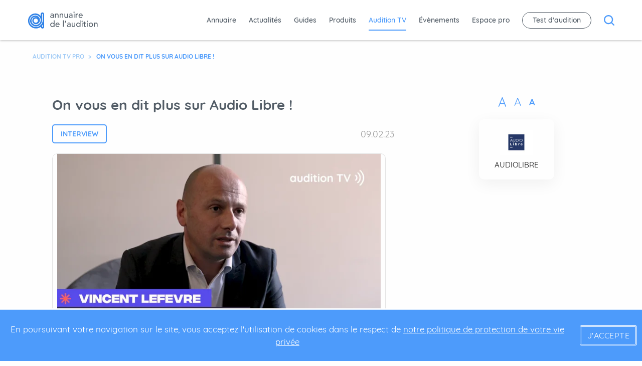

--- FILE ---
content_type: text/html; charset=UTF-8
request_url: https://www.annuaire-audition.com/auditiontv-pro/on-vous-en-dit-plus-sur-audio-libre-3301.html
body_size: 7638
content:
<!DOCTYPE html>

<html lang="fr">
	<head>
								<link
		rel="preload" href="/assets/fonts/quicksand/quicksand-v7-latin-300.woff2?font-display=optional" as="font" type="font/woff2" crossorigin> 		<link
		rel="preload" href="/assets/fonts/quicksand/quicksand-v7-latin-500.woff2?font-display=optional" as="font" type="font/woff2" crossorigin>
				<link
		rel="preload" href="/assets/fonts/quicksand/quicksand-v7-latin-700.woff2?font-display=optional" as="font" type="font/woff2" crossorigin>
				<link rel="preload" href="/assets/fonts/quicksand/quicksand-v7-latin-regular.woff2?font-display=optional" as="font" type="font/woff2" crossorigin>
						<link
		rel="preload" href="/assets/fonts/worksans/work-sans-v3-latin-700.woff2?font-display=optional" as="font" type="font/woff2" crossorigin> 		<link
		rel="preload" href="/assets/fonts/worksans/work-sans-v3-latin-regular.woff2?font-display=optional" as="font" type="font/woff2" crossorigin>

				<link rel="preload" href="/assets/images/svg/arrowIcon_smallblue.svg" as="image" type="image/svg+xml"/>

		<link rel="preload" href="/assets/css/jquery-ui.min.css" as="style">
		<link href="/assets/css/jquery-ui.min.css" rel="stylesheet">

		<link rel="preload" href="/assets/css/styles.min.css" as="style">
		<link href="/assets/css/styles.min.css" rel="stylesheet">

		<link rel="preload" href="/assets/css/custom.css" as="style">
		<link href="/assets/css/custom.css" rel="stylesheet">

		<link rel="preload" href="/assets/css/coccinet.css" as="style">
		<link href="/assets/css/coccinet.css" rel="stylesheet">

		<link href="https://unpkg.com/aos@2.3.1/dist/aos.css" rel="stylesheet">

		<link rel="preconnect" href="https://fonts.googleapis.com">
		<link rel="preconnect" href="https://fonts.gstatic.com" crossorigin>
		<link href="https://fonts.googleapis.com/css2?family=Work+Sans:ital,wght@0,100..900;1,100..900&display=swap" rel="stylesheet">

		<link rel="preconnect" href="https://fonts.gstatic.com" crossorigin>
		<link
		rel="preconnect" href="https://cdnjs.cloudflare.com" crossorigin>
		
		<meta charset="utf-8"/>
		<meta http-equiv="X-UA-Compatible" content="IE=edge,chrome=1"/>
		<meta name="description" content=""/>
		<meta name="viewport" content="width=device-width,initial-scale=1">

		<link rel="apple-touch-icon" sizes="57x57" href="/assets/images/favicon/apple-icon-57x57.png">
		<link rel="apple-touch-icon" sizes="60x60" href="/assets/images/favicon/apple-icon-60x60.png">
		<link rel="apple-touch-icon" sizes="72x72" href="/assets/images/favicon/apple-icon-72x72.png">
		<link rel="apple-touch-icon" sizes="76x76" href="/assets/images/favicon/apple-icon-76x76.png">
		<link rel="apple-touch-icon" sizes="114x114" href="/assets/images/favicon/apple-icon-114x114.png">
		<link rel="apple-touch-icon" sizes="120x120" href="/assets/images/favicon/apple-icon-120x120.png">
		<link rel="apple-touch-icon" sizes="144x144" href="/assets/images/favicon/apple-icon-144x144.png">
		<link rel="apple-touch-icon" sizes="152x152" href="/assets/images/favicon/apple-icon-152x152.png">
		<link rel="apple-touch-icon" sizes="180x180" href="/assets/images/favicon/apple-icon-180x180.png">
		<link rel="icon" type="image/png" sizes="192x192" href="/assets/images/favicon/android-icon-192x192.png">
		<link rel="icon" type="image/png" sizes="32x32" href="/assets/images/favicon/favicon-32x32.png">
		<link rel="icon" type="image/png" sizes="96x96" href="/assets/images/favicon/favicon-96x96.png">
		<link rel="icon" type="image/png" sizes="16x16" href="/assets/images/favicon/favicon-16x16.png">
		<link rel="manifest" href="/assets/images/favicon/manifest.json">
		<meta name="msapplication-TileColor" content="#ffffff">
		<meta name="msapplication-TileImage" content="/assets/images/favicon/ms-icon-144x144.png">
		<meta name="theme-color" content="#ffffff">

					<link href="https://vjs.zencdn.net/7.3.0/video-js.css" rel="stylesheet">
			<script src="https://vjs.zencdn.net/7.3.0/video.js"></script>
		
		<title>On vous en dit plus sur Audio Libre !
			| Annuaire Audition</title>
		<link rel="canonical" href="https://www.annuaire-audition.com/auditiontv-pro/on-vous-en-dit-plus-sur-audio-libre-3301.html"/>
				
		<script type="text/javascript">
			window.dataLayer = window.dataLayer || [];
		</script>

		
		<!-- Google Tag Manager -->
		<script>
			(function (w, d, s, l, i) {
w[l] = w[l] || [];
w[l].push({'gtm.start': new Date().getTime(), event: 'gtm.js'});
var f = d.getElementsByTagName(s)[0],
j = d.createElement(s),
dl = l != 'dataLayer' ? '&l=' + l : '';
j.async = true;
j.src = 'https://www.googletagmanager.com/gtm.js?id=' + i + dl;
f.parentNode.insertBefore(j, f);
})(window, document, 'script', 'dataLayer', 'GTM-PVPZL8M');
		</script>

		<!-- End Google Tag Manager -->
	</head>
</html>
<body  >
    <!-- Google Tag Manager (noscript) -->
    <noscript><iframe src="https://www.googletagmanager.com/ns.html?id=GTM-PVPZL8M"
    height="0" width="0" style="display:none;visibility:hidden"></iframe></noscript>
    <!-- End Google Tag Manager (noscript) -->
    
    <div class="interstitiel">
        <div class="wrapper">
            <ins data-revive-zoneid="32" data-revive-id="5830c0cac557d7c703aefe5a13bae980"></ins>
            <a class="close btn btn_whiteBkg btn_blueBorder btn_zIndex" href="#" target="_blank">fermer</a>
        </div>
    </div>
    
<div class="bigsearch">
    <div class="bigsearch-header">
                <div class="bigsearch-header-nav grid-x align-justify cell align-middle align-self-top grid-container">
                    <div class="navMain-brand">
                <a href="/">
                    <img class="navMain-brand-image" src="/assets/images/svg/logo_blue.svg" />
                </a>
            </div>
            <button id="bigsearch-exit" class="bigsearch-header-nav-btn btn_exit"><img id="bigsearch-exitImg" alt="bouton exit" src="/assets/images/svg/icon_exit_blue.svg"/></button>
        </div>
        <div class="bigsearch-header-searchBar">
            
<header class="headerSearchBar grid-y align-middle">
    
    
                    <div class="headerSearchBar-title ">Que recherchez vous ?</div>
        
        
<div class="grid-container search-container">
    <form action="/recherche"
        class="searchBar grid-x align-center  ">
        
                <div class="searchBar-group">
                          <input 
                type="text" 
                name="q" 
                autocomplete="off" id="bigsearchInput"
                class="searchBar-group-input  "
                placeholder="Mot clé, praticien, établissement, produit..." 
                entity="bigsearch"
                required="true"
              />
                          
            
        </div>
        
                              <button type="submit" class="btn btn-extra">Rechercher</button>
                  
            </form>
    </div>


                
    
    </header>
        </div>
        <!-- <input type="hidden" id="bigsearch"> -->

    </div>
</div>

    <div class="header_container">
        	
<nav class="navMain   navMain_active  js-nav-main">
    <div class="grid-container grid-x align-justify align-middle cell">
        <div class="navMain-hamburger js-navmain-toggle active">
            <div class="navMain-hamburger-bar"></div>
            <div class="navMain-hamburger-bar"></div>
            <div class="navMain-hamburger-bar"></div>
        </div>
                <div class="navMain-responsive js-navmain-responsive flex-container flex-dir-column align-center align-middle">
            <div class="navMain-responsive-header flex-container align-middle align-justify">
                <div class="navMain-close js-navmain-toggle">
                    <img src="/assets/images/svg/icon_close_white.svg" />
                </div>
                <div>
                    <a href="/"><img src="/assets/images/svg/logo_white_small.svg" /></a>
                </div>
                <div>
                    <img class="navMain-menu-element navMain-menu-element_navResponsive" src="/assets/images/svg/magnifyingGlass_white.svg" />
                </div>
            </div>
                    <div class="flex-container flex-dir-column wrapper-menu-mobile">
                            
                        </div>
        </div>
        <div class="navMain-brand">
            <a href="/">
                <img class="navMain-brand-image" src="/assets/images/svg/logo_blue.svg" />
            </a>
        </div>
        <div class="navMain-menu wrapper-menu-desktop">
                                                <a class="navMain-menu-element" href="/centres-audioprothese">Annuaire</a>
                                                                <a class="navMain-menu-element" href="/actualite">Actualités</a>
                                                                <a class="navMain-menu-element" href="/guides">Guides</a>
                                                                <a class="navMain-menu-element" href="/produits-aide-auditive">Produits</a>
                                                                <a class="navMain-menu-element active" href="/auditiontv-pro">Audition TV</a>
                                                                <a class="navMain-menu-element" href="/agenda">Évènements</a>
                                                                <a class="navMain-menu-element" href="/espacepro">Espace pro</a>
                                                                <a class="navMain-menu-element navMain-menu-element_borderRadius js-popup-open">Test d&#039;audition</a>
                                                    <img class="navMain-menu-element_desktop navMain-menu-element" src="/assets/images/svg/magnifyingGlass_blue.svg" />
                    </div>
        
                
            </div>
        <div class="popup flex-container align-center align-middle js-popup js-popup-close">
  <div class="popup-ctt">
    <div class="popup-ctt-close js-popup-close"></div>
    <div class="popup-ctt-title">Audition info Service<br />Service gratuit d’aide à la personne </div>
    <p class="popup-ctt-text">Avec Audition info Service <b>faites tester gratuitement votre audition par un
        audioprothésiste</b> près de chez vous</p>

    <form name="test_audition_full" method="post">
    <input type="text" id="test_audition_full_prenom" name="test_audition_full[prenom]" required="required" placeholder="Votre prénom" class="popup-ctt-form-input" />
    <input type="text" id="test_audition_full_nom" name="test_audition_full[nom]" required="required" placeholder="Votre nom" class="popup-ctt-form-input" />
    <input type="text" id="test_audition_full_telephone" name="test_audition_full[telephone]" required="required" placeholder="Votre téléphone (fixe ou mobile)" class="popup-ctt-form-input" />
    <input type="text" id="test_audition_full_email" name="test_audition_full[email]" required="required" placeholder="Votre adresse email" class="popup-ctt-form-input" />
    <button type="submit" id="test_audition_full_valider" name="test_audition_full[valider]" class="popup-ctt-form-submit btn">Valider</button>

    <p class="rgpd-popup">Les données personnelles collectées dans ce formulaire peuvent être transmises à des tiers.
      Pour plus d'informations, <span class="cur-pointer" id="engagement-rgpd">voir notre engagement RGPD</span>.</p>

    <input type="hidden" id="testAuditionRecaptchaResponse" name="recaptcha-response">

    <input type="hidden" id="test_audition_full__token" name="test_audition_full[_token]" value="sC9Shh2iOZjPjHp6t0UctSE_SjaW4BzU0d8zWllaOIk" /></form>

    <script src="https://www.google.com/recaptcha/api.js?render=6LflnFMqAAAAALugDqOSPbsGYbGPMF_BZRU3NP5X"></script>
    <script>
      grecaptcha.ready(function () {
        grecaptcha.execute('6LflnFMqAAAAALugDqOSPbsGYbGPMF_BZRU3NP5X', {
          action: 'audition_info_service'
        }).then(function (token) {
          document.getElementById('testAuditionRecaptchaResponse').value = token
        });
      });
    </script>


        <!-- <form class="popup-ctt-form">
          <input class="popup-ctt-form-input" name="email" id="email" type="text" placeholder="Votre adresse email">
          <input class="popup-ctt-form-submit js-popup-close btn" type="submit" class="btn">
        </form> -->
  </div>
</div></nav>

    </div>
    <div class="dropdown_backdrop"></div>
    <div class="adMain">
        <img class="adMain-img" alt="" src="/assets/images/adFull.jpg" />
        <a class="adMain-btn btn btn_whiteBkg btn_blueBorder">revenir au site   ></a>
    </div>
    <div class="page_container page_container_active">
        	<div class="grid-container">
		<div class="grid-x align-justify align-middle rowMargin_medium">
			<div class="cell small-10">
				
<div itemscope itemtype="http://schema.org/BreadcrumbList" class="breadcrumb js-breadcrumb-scroll">
                        <span itemprop="itemListElement" itemscope itemtype="http://schema.org/ListItem" class="breadcrumb-arrow">
                <a itemprop="item" class="breadcrumb-link" href="/auditiontv-pro">
                    <span itemprop="name">Audition TV Pro</span>
                    <meta itemprop="position" content="1" />
                </a>
                            </span>
                                <span itemprop="itemListElement" itemscope itemtype="http://schema.org/ListItem" class="breadcrumb-link active">
                <a itemprop="item" href="#">
                    <span itemprop="name">On vous en dit plus sur Audio Libre !</span>
                    <meta itemprop="position" content="2" />
                </a>
            </span>
            </div>
			</div>
		</div>
	</div>
	<div class="rowMargin">
		<div class="grid-container">
			<div
				class="grid-x align-spaced">
								<div
					id="actusFull" class="cell small-12 large-7">
										
<div class="actusFull">
    <div class="actusFull-header">
        
<header class="headerActus grid-x">
        <h1 class="headerActus-title">
        On vous en dit plus sur Audio Libre !
    </h1>
    <div class="headerActus-infos grid-x align-left align-middle cell large-7 small-12">
        	    	        <div class="headerActus-infos-cardsTag cardsTag cardsTag_blue">Interview</div>
	            </div>
    <div class="headerActus-infos grid-x align-right align-middle cell large-5 small-12">
        <p class="headerActus-infos-date">09.02.23</p>
    </div>
</header>
    </div>
    <div class="actusFull-content">
                    <div class="video-container">
                <iframe class="video-js actusFull-content-banner actusImg" src="https://player.vimeo.com/video/797224086" 
                frameborder="0" allow="autoplay; fullscreen; picture-in-picture" allowfullscreen>
                </iframe>
            </div>
                <div class="actusFull-content-paragraph grid-y align-middle">
            
<div class="actusParagraph">
        
          <p class="actusParagraph-text actusParagraph-text_bold"> 
</p>
      <span class="actusParagraph-text"> <p>
	Vincent Lefevre et Gilles Bevilacqua nous pr&eacute;sentent Audio Libre, la nouvelle centrale d&#39;achat au service des audioproth&eacute;sistes ind&eacute;pendants.</p>
</span>
        
    </div>
        </div>
    </div>
</div>
				</div>
				<div class="cell small-3 show-for-large" data-sticky-container>
					<div class="sticky" data-sticky data-margin-top="6" data-anchor="actusFull">
						
<div class="actusInfos  grid-y align-middle">
			<div
			class="actusInfos-fontSize grid-x align-justify marginBottom20">
						<button class="actusInfos-fontSize-icon actusInfos-fontSize-icon_big">A</button>
						<button class="actusInfos-fontSize-icon actusInfos-fontSize-icon_medium">A</button>
			<button class="actusInfos-fontSize-icon actusInfos-fontSize-icon_small actusInfos-fontSize-icon_active">A</button>
		</div>
	
	
	
	
	
	
			<div class="marginBottom20">
						<div class="cardsActusInfos grid-y align-middle align-center  wrapper-cards">
		    <!-- <a class="cardsActusInfos-link linkOnDiv" href="/groupement-centre-audioprothese/paris-75116/audiolibre-400041.html" ></a> -->
		    <img class="cardsActusInfos-image" src="https://www.annuaire-audition.com/medias/images/10973-mini.jpg" />
		    		        <span class="cardsActusInfos-text cardsActusInfos-text_upper">
					<a class="linkforCard" href="/groupement-centre-audioprothese/paris-75116/audiolibre-400041.html" >AUDIOLIBRE</a>
				
				</span>
		    		</div>
			</div>
	
	
	
	
	
	
	
	<div class="actusInfos-socials grid-x  align-justify">
			</div>
</div>
					</div>
				</div>
				<div class="cell medium-8 hide-for-large">
					
<div class="actusInfos  actusinfos_responsive grid-y align-middle">
			<div
			class="actusInfos-fontSize grid-x align-justify marginBottom20">
						<button class="actusInfos-fontSize-icon actusInfos-fontSize-icon_big">A</button>
						<button class="actusInfos-fontSize-icon actusInfos-fontSize-icon_medium">A</button>
			<button class="actusInfos-fontSize-icon actusInfos-fontSize-icon_small actusInfos-fontSize-icon_active">A</button>
		</div>
	
	
	
	
	
	
			<div class="marginBottom20">
						<div class="cardsActusInfos grid-y align-middle align-center  wrapper-cards">
		    <!-- <a class="cardsActusInfos-link linkOnDiv" href="/groupement-centre-audioprothese/paris-75116/audiolibre-400041.html" ></a> -->
		    <img class="cardsActusInfos-image" src="https://www.annuaire-audition.com/medias/images/10973-mini.jpg" />
		    		        <span class="cardsActusInfos-text cardsActusInfos-text_upper">
					<a class="linkforCard" href="/groupement-centre-audioprothese/paris-75116/audiolibre-400041.html" >AUDIOLIBRE</a>
				
				</span>
		    		</div>
			</div>
	
	
	
	
	
	
	
	<div class="actusInfos-socials grid-x  align-center">
			</div>
</div>
				</div>
			</div>

							<div class="grid-x grid-margin-x rowMargin">
					<div class="cell small-12">
						
<section class="shortList">
						<header class="headerTitleAndLink">
  <div class="headerTitleAndLink-group grid-x align-middle">
    <h2 class="headerTitleAndLink-group-title">
            vidéos similaires
          </h2>
      </div>

  </header>		
				<div class="shortList-cards" id=actus-elements>
										<div
					class="grid-x  grid-margin-y grid-margin-x">
								
																				<div class="cell large-offset-0 large-4 medium-offset-2 medium-8 small-12">
							
							
        <div class="cardsActus    wrapper-cards">
        <div class="cardsActus-img" style="background-image: url('https://www.annuaire-audition.com/medias/images/11561-large.jpg')"></div>
            <div class="cardsActus-bkgFilter"></div>
        <div class="cardsActus-top">
            <span class="cardsTag">Interview</span>
        </div>
                    <img class="cardsActus-play" src="/assets/images/svg/playIcon_blue.svg" />
                <div class="cardsActus-bottom">
                                        <h2 class="cardsActus-bottom-title">
                    <a class="linkforCard" href="/auditiontv-pro/wsa-france-fait-peau-neuve-3616.html">WSA France fait peau neuve !</a>
                </h2>
                                                    <span class="cardsActus-bottom-date">
                    
                </span>
                    </div>
    </div>
						</div>
																	<div class="cell large-offset-0 large-4 medium-offset-2 medium-8 small-12">
							
							
        <div class="cardsActus    wrapper-cards">
        <div class="cardsActus-img" style="background-image: url('https://www.annuaire-audition.com/medias/images/11495-large.jpg')"></div>
            <div class="cardsActus-bkgFilter"></div>
        <div class="cardsActus-top">
            <span class="cardsTag">Interview</span>
        </div>
                    <img class="cardsActus-play" src="/assets/images/svg/playIcon_blue.svg" />
                <div class="cardsActus-bottom">
                                        <h2 class="cardsActus-bottom-title">
                    <a class="linkforCard" href="/auditiontv-pro/un-nouveau-siege-pour-entendre-3615.html">Un nouveau siège pour Entendre !</a>
                </h2>
                                                    <div class="cardsActus-bottom-duration">
                    <img class="cardsActus-bottom-duration-icon" src="/assets/images/svg/clockIcon_white.svg" />
                    <span class="cardsActus-bottom-duration-text">
                        4&#039;27
                    </span>
                </div>
                    </div>
    </div>
						</div>
																	<div class="cell large-offset-0 large-4 medium-offset-2 medium-8 small-12">
							
							
        <div class="cardsActus    wrapper-cards">
        <div class="cardsActus-img" style="background-image: url('https://www.annuaire-audition.com/medias/images/11376-large.jpg')"></div>
            <div class="cardsActus-bkgFilter"></div>
        <div class="cardsActus-top">
            <span class="cardsTag">Interview</span>
        </div>
                    <img class="cardsActus-play" src="/assets/images/svg/playIcon_blue.svg" />
                <div class="cardsActus-bottom">
                                        <h2 class="cardsActus-bottom-title">
                    <a class="linkforCard" href="/auditiontv-pro/krys-audition-fait-sa-rentree-3595.html">Krys audition fait sa rentrée !</a>
                </h2>
                                                    <div class="cardsActus-bottom-duration">
                    <img class="cardsActus-bottom-duration-icon" src="/assets/images/svg/clockIcon_white.svg" />
                    <span class="cardsActus-bottom-duration-text">
                        8&#039;07
                    </span>
                </div>
                    </div>
    </div>
						</div>
												</div>
											</section>
					</div>
				</div>
			
			
			
		</div>
	</div>
	<div class="rowMargin rowBorder">
		<div class="grid-container">
			<div class="grid-x grid-margin-x">
				<div class="cell small-12">
					

<div class="internalLinkage ">
            <h2 class="internalLinkage-title">Trouvez un professionnel de l&#039;audition</h2>
    
    <div class="internalLinkage-lettersBlock">
        </div>

    <div class="grid-x grid-margin-x">
                                <div class="internalLinkage-block cell large-3 medium-12">
                                    <a class="internalLinkage-block-link" href="/centres-audioprothese-75-paris.html">Audioprothésistes PARIS</a>
                                    <a class="internalLinkage-block-link" href="/centres-audioprothese-13-marseille.html">Audioprothésistes MARSEILLE</a>
                                    <a class="internalLinkage-block-link" href="/centres-audioprothese-69-lyon.html">Audioprothésistes LYON</a>
                                    <a class="internalLinkage-block-link" href="/centres-audioprothese-06000-nice.html">Audioprothésistes NICE</a>
                                    <a class="internalLinkage-block-link" href="/centres-audioprothese-31000-toulouse.html">Audioprothésistes TOULOUSE</a>
                                    <a class="internalLinkage-block-link" href="/centres-audioprothese-67000-strasbourg.html">Audioprothésistes STRASBOURG</a>
                                    <a class="internalLinkage-block-link" href="/centres-audioprothese-33000-bordeaux.html">Audioprothésistes BORDEAUX</a>
                                    <a class="internalLinkage-block-link" href="/centres-audioprothese-34000-montpellier.html">Audioprothésistes MONTPELLIER</a>
                                    <a class="internalLinkage-block-link" href="/centres-audioprothese-49000-angers.html">Audioprothésistes ANGERS</a>
                                    <a class="internalLinkage-block-link" href="/centres-audioprothese-44000-nantes.html">Audioprothésistes NANTES</a>
                                <a class="internalLinkage-block-all" href="/maillage-centres-audioprothese.html">Tous les centres d’audioprothèses par ville</a>
            </div>
                        <div class="internalLinkage-block cell large-3 medium-12">
                                    <a class="internalLinkage-block-link" href="/centres-audioprothese-66000-perpignan.html">Audioprothésistes PERPIGNAN</a>
                                    <a class="internalLinkage-block-link" href="/centres-audioprothese-35000-rennes.html">Audioprothésistes RENNES</a>
                                    <a class="internalLinkage-block-link" href="/centres-audioprothese-21000-dijon.html">Audioprothésistes DIJON</a>
                                    <a class="internalLinkage-block-link" href="/centres-audioprothese-42000-saint-etienne.html">Audioprothésistes SAINT ETIENNE</a>
                                    <a class="internalLinkage-block-link" href="/centres-audioprothese-57000-metz.html">Audioprothésistes METZ</a>
                                    <a class="internalLinkage-block-link" href="/centres-audioprothese-80000-amiens.html">Audioprothésistes AMIENS</a>
                                    <a class="internalLinkage-block-link" href="/centres-audioprothese-17000-la-rochelle.html">Audioprothésistes LA ROCHELLE</a>
                                    <a class="internalLinkage-block-link" href="/centres-audioprothese-72000-le-mans.html">Audioprothésistes LE MANS</a>
                                    <a class="internalLinkage-block-link" href="/centres-audioprothese-51100-reims.html">Audioprothésistes REIMS</a>
                                    <a class="internalLinkage-block-link" href="/centres-audioprothese-83000-toulon.html">Audioprothésistes TOULON</a>
                                <a class="internalLinkage-block-all" href="/maillage-centres-audioprothese.html">Tous les centres d’audioprothèses par ville</a>
            </div>
            <div class="internalLinkage-block cell large-3 medium-12">
                                    <a class="internalLinkage-block-link" href="/centres-audioprothese-87000-limoges.html">Audioprothésistes LIMOGES</a>
                                    <a class="internalLinkage-block-link" href="/centres-audioprothese-92100-boulogne-billancourt.html">Audioprothésistes BOULOGNE-BILLANCOURT</a>
                                    <a class="internalLinkage-block-link" href="/centres-audioprothese-38000-grenoble.html">Audioprothésistes GRENOBLE</a>
                                    <a class="internalLinkage-block-link" href="/centres-audioprothese-56000-vannes.html">Audioprothésistes VANNES</a>
                                    <a class="internalLinkage-block-link" href="/centres-audioprothese-74000-annecy.html">Audioprothésistes ANNECY</a>
                                    <a class="internalLinkage-block-link" href="/centres-audioprothese-25000-besancon.html">Audioprothésistes BESANÇON</a>
                                    <a class="internalLinkage-block-link" href="/centres-audioprothese-14000-caen.html">Audioprothésistes CAEN</a>
                                    <a class="internalLinkage-block-link" href="/centres-audioprothese-63000-clermont-ferrand.html">Audioprothésistes CLERMONT FERRAND</a>
                                    <a class="internalLinkage-block-link" href="/centres-audioprothese-59000-lille.html">Audioprothésistes LILLE</a>
                                    <a class="internalLinkage-block-link" href="/centres-audioprothese-64000-pau.html">Audioprothésistes PAU</a>
                                <a class="internalLinkage-block-all" href="/maillage-medecins.html">Tous les médecins ORL par ville</a>
            </div>
            <div class="internalLinkage-block cell large-3 medium-12">
                                    <a class="internalLinkage-block-link" href="/medecin-ORL-phoniatre-06000-nice.html">Médecins ORL NICE</a>
                                    <a class="internalLinkage-block-link" href="/medecin-ORL-phoniatre-31000-toulouse.html">Médecins ORL TOULOUSE</a>
                                    <a class="internalLinkage-block-link" href="/medecin-ORL-phoniatre-34000-montpellier.html">Médecins ORL MONTPELLIER</a>
                                    <a class="internalLinkage-block-link" href="/medecin-ORL-phoniatre-13-marseille.html">Médecins ORL MARSEILLE</a>
                                    <a class="internalLinkage-block-link" href="/medecin-ORL-phoniatre-67000-strasbourg.html">Médecins ORL STRASBOURG</a>
                                    <a class="internalLinkage-block-link" href="/medecin-ORL-phoniatre-33000-bordeaux.html">Médecins ORL BORDEAUX</a>
                                    <a class="internalLinkage-block-link" href="/medecin-ORL-phoniatre-69-lyon.html">Médecins ORL LYON</a>
                                    <a class="internalLinkage-block-link" href="/medecin-ORL-phoniatre-30000-nimes.html">Médecins ORL NÎMES</a>
                                    <a class="internalLinkage-block-link" href="/medecin-ORL-phoniatre-59000-lille.html">Médecins ORL LILLE</a>
                                    <a class="internalLinkage-block-link" href="/medecin-ORL-phoniatre-44000-nantes.html">Médecins ORL NANTES</a>
                                <a class="internalLinkage-block-all" href="/maillage-orthophonistes.html">Tous les orthophonistes par ville</a>
            </div>
                    </div>
</div>
				</div>
			</div>
		</div>
	</div>
    </div>
    <footer class="footerMain">
	<div class="grid-container">
		<div class="grid-x grid-margin-x">
			<div class="footerMain-essentials cell large-3 medium-12">
				<img class="footerMain-essentials-logo" src="/assets/images/svg/logo_white_big.svg"/>
				<div class="footerMain-essentials-legal show-for-large">
					<span>© 2018</span>
					|
					<a class="footerMain-essentials-legal-link" href="/informations-legales">Mentions légales</a>
					|
					<a class="footerMain-essentials-legal-link" href="/plan-du-site">Plan du site</a>
				</div>
			</div>
			<div class="footerMain-menu cell large-3 medium-12">
				<div class="grid-x">

					<div class="cell large-5 medium-12">

						<a class="footerMain-menu-link" href="/annuaire">annuaire</a>
						<a class="footerMain-menu-link" href="/produits-aide-auditive">produits</a>
						<a class="footerMain-menu-link" href="/actualite">actualités</a>
						<a class="footerMain-menu-link" href="/auditiontv">audition tv</a>
					</div>

					<div class="cell large-7 medium-12">

						<a class="footerMain-menu-link" href="/agenda">évènements</a>
						<a class="footerMain-menu-link" href="/espacepro">espace pro</a>


						<a class="footerMain-menu-link" href="/presse-audiophonologie">presse pro</a>
						<a class="footerMain-menu-link btnAchat" href="/acheter-annuaire">acheter l'annuaire</a>

					</div>
				</div>
			</div>
			<div class="footerMain-connexion cell large-3 medium-12 align-justify">
				<div class="footerMain-connexion-ctt">
					<div class="footerMain-connexion-ctt-text">
						<span>Vous êtes client de l’annuaire de l’audition ?</span>
						Accédez à votre espace privé sécurisé
					</div>
					<a class="btn btn_whiteBkg footerMain-connexion-ctt-btn" href="https://si.annuaire-audition.com/admin" target="_blank">Connexion</a>
				</div>
			</div>
			<div class="footerMain-social cell large-3 medium-12">
				<div class="footerMain-social-text">
					Recevez nos dernières actualités :
				</div>

				<form name="newsletter" method="get" action="https://www.express-mailing.com/gestion/abonnement.php" id="inscription_newsletter" class="footerMain-social-form">
					<input type="hidden" name="liste" value="8B16FD9E">
					<input type="email" id="newsletter_email" name="email" required="required" placeholder="marie.dupont@gmail.com" class="footerMain-social-form-input searchBar">
					<div id="html_element"></div>
					<button type="submit" id="newsletter_envoyer" name="envoyer" class="footerMain-social-form-send">Envoyer</button>
				</form>
				<p>Les données personnelles collectées dans ce formulaire peuvent être transmises à des tiers. Pour plus d'informations, voir notre
					<a href="/informations-legales#rgpd">engagement RGPD</a>.</p>
				<script src="https://www.google.com/recaptcha/api.js?onload=onloadCallback&render=explicit" async defer></script>

				<div id="newsletter_flash_notice" class="flash-notice" style="display:none">
					Merci pour votre inscription !
				</div>
				<div id="newsletter_flash_error" class="flash-notice" style="display:none;color:red;">
					Vérifiez le reCAPTCHA SVP !
				</div>
				<div class="footerMain-social-icons">
					
<div class="socialIcon">
    <a class="socialIcon-link socialIcon-link_contact" href="/contact" target="">
                            <svg width="24px" height="16px" viewBox="0 0 24 16">
                <g id="Symbols" stroke="none" stroke-width="1" fill="none" fill-rule="evenodd">
                    <g id="cta/contact" transform="translate(-13.000000, -17.000000)">
                        <g transform="translate(13.000000, 17.000000)" id="Group">
                            <g>
                                <rect id="Rectangle-12" fill="#FFFFFF" x="1" y="0" width="22" height="16" rx="2"></rect>
                                <path d="M0.5390625,2 L11.4801268,8.68247693 C11.7994198,8.87749155 12.2008653,8.87795956 12.5206121,8.68368992 L23.5212402,2" id="z" stroke="#4D9BFB" stroke-width="2"></path>
                            </g>
                        </g>
                    </g>
                </g>
            </svg>
            <span>contact</span>
            </a>
</div>
					
<div class="socialIcon">
    <a class="socialIcon-link " href="https://www.facebook.com/santeauditive/" target="_blank">
                    <div class="socialIcon-link-icon" style="background: no-repeat url(/assets/images/svg/icon_fb_white.svg) center / 100%"></div>
            <div class="socialIcon-link-hover" style="background: no-repeat url(/assets/images/svg/icon_fb_blue.svg) center / 100%"></div>
                    </a>
</div>
					
<div class="socialIcon">
    <a class="socialIcon-link " href="https://twitter.com/annuaireaudio" target="_blank">
                    <div class="socialIcon-link-icon" style="background: no-repeat url(/assets/images/svg/icon_twitter_white.svg) center / 100%"></div>
            <div class="socialIcon-link-hover" style="background: no-repeat url(/assets/images/svg/icon_twitter_blue.svg) center / 100%"></div>
                    </a>
</div>
				</div>
			</div>
			<div class="footerMain-essentials-legal hide-for-large">
				<span>© 2018</span>
				|
				<a class="footerMain-essentials-legal-link" href="/informations-legales">Mentions légales</a>
				|
				<a class="footerMain-essentials-legal-link" href="/plan-du-site">Plan du site</a>
			</div>
		</div>
	</div>
</footer>

	<div class="accept-cookie-bar">
		<span>En poursuivant votre navigation sur le site, vous acceptez l'utilisation de cookies dans le respect de
			<a href="/informations-legales" title="Mentions légales et conditions d'utilisation">notre politique de protection de votre vie privée</a>
		</span>
		<button id="accept_cookie" type="button" class="btn">J'accepte</button>
	</div>

<button onclick="topFunction()" id="scrollTop" title="Haut de page">Haut de page</button>

<script src="https://code.jquery.com/jquery-3.3.1.min.js" integrity="sha256-FgpCb/KJQlLNfOu91ta32o/NMZxltwRo8QtmkMRdAu8=" crossorigin="anonymous"></script>
<script src="https://code.jquery.com/ui/1.12.1/jquery-ui.min.js" integrity="sha256-VazP97ZCwtekAsvgPBSUwPFKdrwD3unUfSGVYrahUqU=" crossorigin="anonymous"></script>
<script src="https://ajax.googleapis.com/ajax/libs/jqueryui/1.11.1/i18n/jquery-ui-i18n.min.js"></script>
<script src="https://unpkg.com/aos@2.3.1/dist/aos.js"></script>
<script src="/assets/js/bundle.min.js"></script>
<script src="/assets/js/custom.js"></script>



<script async src="//si.annuaire-audition.com/openx/www/delivery/asyncjs.php"></script><script src="https://www.google.com/recaptcha/api.js" async defer></script><script type="text/javascript">
var onloadCallback = function () {
grecaptcha.render('html_element', {'sitekey': '6LcXdnoUAAAAANl-vUMPGvayqMOBp-L2V1fqhVS6'});

$('#newsletter_envoyer').click(function (event) {
event.preventDefault()
var rcres = grecaptcha.getResponse();
if (rcres.length) {
grecaptcha.reset();
$('#inscription_newsletter').submit()
$('#newsletter_flash_error').hide();
} else {
$('#newsletter_flash_error').show();
}
});
};</script></body></html>


--- FILE ---
content_type: text/html; charset=UTF-8
request_url: https://player.vimeo.com/video/797224086
body_size: 6762
content:
<!DOCTYPE html>
<html lang="en">
<head>
  <meta charset="utf-8">
  <meta name="viewport" content="width=device-width,initial-scale=1,user-scalable=yes">
  
  <link rel="canonical" href="https://player.vimeo.com/video/797224086">
  <meta name="googlebot" content="noindex,indexifembedded">
  
  
  <title>AudioLibre on Vimeo</title>
  <style>
      body, html, .player, .fallback {
          overflow: hidden;
          width: 100%;
          height: 100%;
          margin: 0;
          padding: 0;
      }
      .fallback {
          
              background-color: transparent;
          
      }
      .player.loading { opacity: 0; }
      .fallback iframe {
          position: fixed;
          left: 0;
          top: 0;
          width: 100%;
          height: 100%;
      }
  </style>
  <link rel="modulepreload" href="https://f.vimeocdn.com/p/4.46.26/js/player.module.js" crossorigin="anonymous">
  <link rel="modulepreload" href="https://f.vimeocdn.com/p/4.46.26/js/vendor.module.js" crossorigin="anonymous">
  <link rel="preload" href="https://f.vimeocdn.com/p/4.46.26/css/player.css" as="style">
</head>

<body>


<div class="vp-placeholder">
    <style>
        .vp-placeholder,
        .vp-placeholder-thumb,
        .vp-placeholder-thumb::before,
        .vp-placeholder-thumb::after {
            position: absolute;
            top: 0;
            bottom: 0;
            left: 0;
            right: 0;
        }
        .vp-placeholder {
            visibility: hidden;
            width: 100%;
            max-height: 100%;
            height: calc(1080 / 1920 * 100vw);
            max-width: calc(1920 / 1080 * 100vh);
            margin: auto;
        }
        .vp-placeholder-carousel {
            display: none;
            background-color: #000;
            position: absolute;
            left: 0;
            right: 0;
            bottom: -60px;
            height: 60px;
        }
    </style>

    

    
        <style>
            .vp-placeholder-thumb {
                overflow: hidden;
                width: 100%;
                max-height: 100%;
                margin: auto;
            }
            .vp-placeholder-thumb::before,
            .vp-placeholder-thumb::after {
                content: "";
                display: block;
                filter: blur(7px);
                margin: 0;
                background: url(https://i.vimeocdn.com/video/1606623446-aa083d34403d79bc1e99a4db9a25f29675a49f382e8123a07340b780aeb19ef5-d?mw=80&q=85) 50% 50% / contain no-repeat;
            }
            .vp-placeholder-thumb::before {
                 
                margin: -30px;
            }
        </style>
    

    <div class="vp-placeholder-thumb"></div>
    <div class="vp-placeholder-carousel"></div>
    <script>function placeholderInit(t,h,d,s,n,o){var i=t.querySelector(".vp-placeholder"),v=t.querySelector(".vp-placeholder-thumb");if(h){var p=function(){try{return window.self!==window.top}catch(a){return!0}}(),w=200,y=415,r=60;if(!p&&window.innerWidth>=w&&window.innerWidth<y){i.style.bottom=r+"px",i.style.maxHeight="calc(100vh - "+r+"px)",i.style.maxWidth="calc("+n+" / "+o+" * (100vh - "+r+"px))";var f=t.querySelector(".vp-placeholder-carousel");f.style.display="block"}}if(d){var e=new Image;e.onload=function(){var a=n/o,c=e.width/e.height;if(c<=.95*a||c>=1.05*a){var l=i.getBoundingClientRect(),g=l.right-l.left,b=l.bottom-l.top,m=window.innerWidth/g*100,x=window.innerHeight/b*100;v.style.height="calc("+e.height+" / "+e.width+" * "+m+"vw)",v.style.maxWidth="calc("+e.width+" / "+e.height+" * "+x+"vh)"}i.style.visibility="visible"},e.src=s}else i.style.visibility="visible"}
</script>
    <script>placeholderInit(document,  false ,  true , "https://i.vimeocdn.com/video/1606623446-aa083d34403d79bc1e99a4db9a25f29675a49f382e8123a07340b780aeb19ef5-d?mw=80\u0026q=85",  1920 ,  1080 );</script>
</div>

<div id="player" class="player"></div>
<script>window.playerConfig = {"cdn_url":"https://f.vimeocdn.com","vimeo_api_url":"api.vimeo.com","request":{"files":{"dash":{"cdns":{"akfire_interconnect_quic":{"avc_url":"https://vod-adaptive-ak.vimeocdn.com/exp=1770097729~acl=%2Fdede0981-c1c9-4724-b78f-ec37c5413986%2Fpsid%3D4079c55b05992148fab583df9042038f90d77ee60e4bcd793db1d7924935536f%2F%2A~hmac=9044c7d7ea8607c08ee304a436f2dfe0fe44b967dfa0a4a4b57ade802016fae0/dede0981-c1c9-4724-b78f-ec37c5413986/psid=4079c55b05992148fab583df9042038f90d77ee60e4bcd793db1d7924935536f/v2/playlist/av/primary/prot/cXNyPTE/playlist.json?omit=av1-hevc\u0026pathsig=8c953e4f~JKOn_Byj7guVzlCsgF5tJyaEy-8L1zYNlavtRnFrffk\u0026qsr=1\u0026r=dXM%3D\u0026rh=477haw","origin":"gcs","url":"https://vod-adaptive-ak.vimeocdn.com/exp=1770097729~acl=%2Fdede0981-c1c9-4724-b78f-ec37c5413986%2Fpsid%3D4079c55b05992148fab583df9042038f90d77ee60e4bcd793db1d7924935536f%2F%2A~hmac=9044c7d7ea8607c08ee304a436f2dfe0fe44b967dfa0a4a4b57ade802016fae0/dede0981-c1c9-4724-b78f-ec37c5413986/psid=4079c55b05992148fab583df9042038f90d77ee60e4bcd793db1d7924935536f/v2/playlist/av/primary/prot/cXNyPTE/playlist.json?pathsig=8c953e4f~JKOn_Byj7guVzlCsgF5tJyaEy-8L1zYNlavtRnFrffk\u0026qsr=1\u0026r=dXM%3D\u0026rh=477haw"},"fastly_skyfire":{"avc_url":"https://skyfire.vimeocdn.com/1770097729-0xcfd4262518bc53baaf73d603f803af42fd581586/dede0981-c1c9-4724-b78f-ec37c5413986/psid=4079c55b05992148fab583df9042038f90d77ee60e4bcd793db1d7924935536f/v2/playlist/av/primary/prot/cXNyPTE/playlist.json?omit=av1-hevc\u0026pathsig=8c953e4f~JKOn_Byj7guVzlCsgF5tJyaEy-8L1zYNlavtRnFrffk\u0026qsr=1\u0026r=dXM%3D\u0026rh=477haw","origin":"gcs","url":"https://skyfire.vimeocdn.com/1770097729-0xcfd4262518bc53baaf73d603f803af42fd581586/dede0981-c1c9-4724-b78f-ec37c5413986/psid=4079c55b05992148fab583df9042038f90d77ee60e4bcd793db1d7924935536f/v2/playlist/av/primary/prot/cXNyPTE/playlist.json?pathsig=8c953e4f~JKOn_Byj7guVzlCsgF5tJyaEy-8L1zYNlavtRnFrffk\u0026qsr=1\u0026r=dXM%3D\u0026rh=477haw"}},"default_cdn":"akfire_interconnect_quic","separate_av":true,"streams":[{"profile":"c3347cdf-6c91-4ab3-8d56-737128e7a65f","id":"a5f9e735-4ae8-48c0-ae2a-439eda427ad6","fps":25,"quality":"360p"},{"profile":"f9e4a5d7-8043-4af3-b231-641ca735a130","id":"dda4e8de-c178-45c7-adba-eab13e80f729","fps":25,"quality":"540p"},{"profile":"f3f6f5f0-2e6b-4e90-994e-842d1feeabc0","id":"e90e710a-8dcb-410b-986c-076f34757d9f","fps":25,"quality":"720p"},{"profile":"5ff7441f-4973-4241-8c2e-976ef4a572b0","id":"f7dc777b-47ba-434f-888b-d7a6873486f2","fps":25,"quality":"1080p"},{"profile":"d0b41bac-2bf2-4310-8113-df764d486192","id":"45286edc-092d-49ed-b893-3c4432a681be","fps":25,"quality":"240p"}],"streams_avc":[{"profile":"5ff7441f-4973-4241-8c2e-976ef4a572b0","id":"f7dc777b-47ba-434f-888b-d7a6873486f2","fps":25,"quality":"1080p"},{"profile":"d0b41bac-2bf2-4310-8113-df764d486192","id":"45286edc-092d-49ed-b893-3c4432a681be","fps":25,"quality":"240p"},{"profile":"c3347cdf-6c91-4ab3-8d56-737128e7a65f","id":"a5f9e735-4ae8-48c0-ae2a-439eda427ad6","fps":25,"quality":"360p"},{"profile":"f9e4a5d7-8043-4af3-b231-641ca735a130","id":"dda4e8de-c178-45c7-adba-eab13e80f729","fps":25,"quality":"540p"},{"profile":"f3f6f5f0-2e6b-4e90-994e-842d1feeabc0","id":"e90e710a-8dcb-410b-986c-076f34757d9f","fps":25,"quality":"720p"}]},"hls":{"captions":"https://vod-adaptive-ak.vimeocdn.com/exp=1770097729~acl=%2Fdede0981-c1c9-4724-b78f-ec37c5413986%2Fpsid%3D4079c55b05992148fab583df9042038f90d77ee60e4bcd793db1d7924935536f%2F%2A~hmac=9044c7d7ea8607c08ee304a436f2dfe0fe44b967dfa0a4a4b57ade802016fae0/dede0981-c1c9-4724-b78f-ec37c5413986/psid=4079c55b05992148fab583df9042038f90d77ee60e4bcd793db1d7924935536f/v2/playlist/av/primary/sub/71949427-c-en-x-autogen/prot/cXNyPTE/playlist.m3u8?ext-subs=1\u0026omit=opus\u0026pathsig=8c953e4f~cW0LYiz7MWwkfAE4u3Un79cG7ZTjQcJvW8kiVoXoNOE\u0026qsr=1\u0026r=dXM%3D\u0026rh=477haw\u0026sf=fmp4","cdns":{"akfire_interconnect_quic":{"avc_url":"https://vod-adaptive-ak.vimeocdn.com/exp=1770097729~acl=%2Fdede0981-c1c9-4724-b78f-ec37c5413986%2Fpsid%3D4079c55b05992148fab583df9042038f90d77ee60e4bcd793db1d7924935536f%2F%2A~hmac=9044c7d7ea8607c08ee304a436f2dfe0fe44b967dfa0a4a4b57ade802016fae0/dede0981-c1c9-4724-b78f-ec37c5413986/psid=4079c55b05992148fab583df9042038f90d77ee60e4bcd793db1d7924935536f/v2/playlist/av/primary/sub/71949427-c-en-x-autogen/prot/cXNyPTE/playlist.m3u8?ext-subs=1\u0026omit=av1-hevc-opus\u0026pathsig=8c953e4f~cW0LYiz7MWwkfAE4u3Un79cG7ZTjQcJvW8kiVoXoNOE\u0026qsr=1\u0026r=dXM%3D\u0026rh=477haw\u0026sf=fmp4","captions":"https://vod-adaptive-ak.vimeocdn.com/exp=1770097729~acl=%2Fdede0981-c1c9-4724-b78f-ec37c5413986%2Fpsid%3D4079c55b05992148fab583df9042038f90d77ee60e4bcd793db1d7924935536f%2F%2A~hmac=9044c7d7ea8607c08ee304a436f2dfe0fe44b967dfa0a4a4b57ade802016fae0/dede0981-c1c9-4724-b78f-ec37c5413986/psid=4079c55b05992148fab583df9042038f90d77ee60e4bcd793db1d7924935536f/v2/playlist/av/primary/sub/71949427-c-en-x-autogen/prot/cXNyPTE/playlist.m3u8?ext-subs=1\u0026omit=opus\u0026pathsig=8c953e4f~cW0LYiz7MWwkfAE4u3Un79cG7ZTjQcJvW8kiVoXoNOE\u0026qsr=1\u0026r=dXM%3D\u0026rh=477haw\u0026sf=fmp4","origin":"gcs","url":"https://vod-adaptive-ak.vimeocdn.com/exp=1770097729~acl=%2Fdede0981-c1c9-4724-b78f-ec37c5413986%2Fpsid%3D4079c55b05992148fab583df9042038f90d77ee60e4bcd793db1d7924935536f%2F%2A~hmac=9044c7d7ea8607c08ee304a436f2dfe0fe44b967dfa0a4a4b57ade802016fae0/dede0981-c1c9-4724-b78f-ec37c5413986/psid=4079c55b05992148fab583df9042038f90d77ee60e4bcd793db1d7924935536f/v2/playlist/av/primary/sub/71949427-c-en-x-autogen/prot/cXNyPTE/playlist.m3u8?ext-subs=1\u0026omit=opus\u0026pathsig=8c953e4f~cW0LYiz7MWwkfAE4u3Un79cG7ZTjQcJvW8kiVoXoNOE\u0026qsr=1\u0026r=dXM%3D\u0026rh=477haw\u0026sf=fmp4"},"fastly_skyfire":{"avc_url":"https://skyfire.vimeocdn.com/1770097729-0xcfd4262518bc53baaf73d603f803af42fd581586/dede0981-c1c9-4724-b78f-ec37c5413986/psid=4079c55b05992148fab583df9042038f90d77ee60e4bcd793db1d7924935536f/v2/playlist/av/primary/sub/71949427-c-en-x-autogen/prot/cXNyPTE/playlist.m3u8?ext-subs=1\u0026omit=av1-hevc-opus\u0026pathsig=8c953e4f~cW0LYiz7MWwkfAE4u3Un79cG7ZTjQcJvW8kiVoXoNOE\u0026qsr=1\u0026r=dXM%3D\u0026rh=477haw\u0026sf=fmp4","captions":"https://skyfire.vimeocdn.com/1770097729-0xcfd4262518bc53baaf73d603f803af42fd581586/dede0981-c1c9-4724-b78f-ec37c5413986/psid=4079c55b05992148fab583df9042038f90d77ee60e4bcd793db1d7924935536f/v2/playlist/av/primary/sub/71949427-c-en-x-autogen/prot/cXNyPTE/playlist.m3u8?ext-subs=1\u0026omit=opus\u0026pathsig=8c953e4f~cW0LYiz7MWwkfAE4u3Un79cG7ZTjQcJvW8kiVoXoNOE\u0026qsr=1\u0026r=dXM%3D\u0026rh=477haw\u0026sf=fmp4","origin":"gcs","url":"https://skyfire.vimeocdn.com/1770097729-0xcfd4262518bc53baaf73d603f803af42fd581586/dede0981-c1c9-4724-b78f-ec37c5413986/psid=4079c55b05992148fab583df9042038f90d77ee60e4bcd793db1d7924935536f/v2/playlist/av/primary/sub/71949427-c-en-x-autogen/prot/cXNyPTE/playlist.m3u8?ext-subs=1\u0026omit=opus\u0026pathsig=8c953e4f~cW0LYiz7MWwkfAE4u3Un79cG7ZTjQcJvW8kiVoXoNOE\u0026qsr=1\u0026r=dXM%3D\u0026rh=477haw\u0026sf=fmp4"}},"default_cdn":"akfire_interconnect_quic","separate_av":true}},"file_codecs":{"av1":[],"avc":["f7dc777b-47ba-434f-888b-d7a6873486f2","45286edc-092d-49ed-b893-3c4432a681be","a5f9e735-4ae8-48c0-ae2a-439eda427ad6","dda4e8de-c178-45c7-adba-eab13e80f729","e90e710a-8dcb-410b-986c-076f34757d9f"],"hevc":{"dvh1":[],"hdr":[],"sdr":[]}},"lang":"en","referrer":"https://www.annuaire-audition.com/auditiontv-pro/on-vous-en-dit-plus-sur-audio-libre-3301.html","cookie_domain":".vimeo.com","signature":"c9af8c39c77fb0e5110b7bac33ed504a","timestamp":1770094129,"expires":3600,"text_tracks":[{"id":71949427,"lang":"en-x-autogen","url":"https://captions.vimeo.com/captions/71949427.vtt?expires=1770097729\u0026sig=dcfc15d48a27bed955d65f28e94712f4571a8669","kind":"captions","label":"English (auto-generated)","provenance":"ai_generated","default":true}],"thumb_preview":{"url":"https://videoapi-sprites.vimeocdn.com/video-sprites/image/933bf9be-2db5-4afd-8c05-d05fd143dff3.0.jpeg?ClientID=sulu\u0026Expires=1770097729\u0026Signature=1bcb34355704463201e08b04d17f1e10cc59627d","height":2640,"width":4686,"frame_height":240,"frame_width":426,"columns":11,"frames":120},"currency":"USD","session":"41a6ea7a6b05423e69e456eaee2c692dd967bf341770094129","cookie":{"volume":1,"quality":null,"hd":0,"captions":null,"transcript":null,"captions_styles":{"color":null,"fontSize":null,"fontFamily":null,"fontOpacity":null,"bgOpacity":null,"windowColor":null,"windowOpacity":null,"bgColor":null,"edgeStyle":null},"audio_language":null,"audio_kind":null,"qoe_survey_vote":0},"build":{"backend":"31e9776","js":"4.46.26"},"urls":{"js":"https://f.vimeocdn.com/p/4.46.26/js/player.js","js_base":"https://f.vimeocdn.com/p/4.46.26/js","js_module":"https://f.vimeocdn.com/p/4.46.26/js/player.module.js","js_vendor_module":"https://f.vimeocdn.com/p/4.46.26/js/vendor.module.js","locales_js":{"de-DE":"https://f.vimeocdn.com/p/4.46.26/js/player.de-DE.js","en":"https://f.vimeocdn.com/p/4.46.26/js/player.js","es":"https://f.vimeocdn.com/p/4.46.26/js/player.es.js","fr-FR":"https://f.vimeocdn.com/p/4.46.26/js/player.fr-FR.js","ja-JP":"https://f.vimeocdn.com/p/4.46.26/js/player.ja-JP.js","ko-KR":"https://f.vimeocdn.com/p/4.46.26/js/player.ko-KR.js","pt-BR":"https://f.vimeocdn.com/p/4.46.26/js/player.pt-BR.js","zh-CN":"https://f.vimeocdn.com/p/4.46.26/js/player.zh-CN.js"},"ambisonics_js":"https://f.vimeocdn.com/p/external/ambisonics.min.js","barebone_js":"https://f.vimeocdn.com/p/4.46.26/js/barebone.js","chromeless_js":"https://f.vimeocdn.com/p/4.46.26/js/chromeless.js","three_js":"https://f.vimeocdn.com/p/external/three.rvimeo.min.js","vuid_js":"https://f.vimeocdn.com/js_opt/modules/utils/vuid.min.js","hive_sdk":"https://f.vimeocdn.com/p/external/hive-sdk.js","hive_interceptor":"https://f.vimeocdn.com/p/external/hive-interceptor.js","proxy":"https://player.vimeo.com/static/proxy.html","css":"https://f.vimeocdn.com/p/4.46.26/css/player.css","chromeless_css":"https://f.vimeocdn.com/p/4.46.26/css/chromeless.css","fresnel":"https://arclight.vimeo.com/add/player-stats","player_telemetry_url":"https://arclight.vimeo.com/player-events","telemetry_base":"https://lensflare.vimeo.com"},"flags":{"plays":1,"dnt":0,"autohide_controls":0,"preload_video":"metadata_on_hover","qoe_survey_forced":0,"ai_widget":0,"ecdn_delta_updates":0,"disable_mms":0,"check_clip_skipping_forward":0},"country":"US","client":{"ip":"18.191.232.128"},"ab_tests":{"cross_origin_texttracks":{"group":"variant","track":false,"data":null}},"atid":"4034548560.1770094129","ai_widget_signature":"c186a23eed3fbb5818a528987dd12e76f7b2c5c8c2d3b548ac0abd6bbfc8c7e3_1770097729","config_refresh_url":"https://player.vimeo.com/video/797224086/config/request?atid=4034548560.1770094129\u0026expires=3600\u0026referrer=https%3A%2F%2Fwww.annuaire-audition.com%2Fauditiontv-pro%2Fon-vous-en-dit-plus-sur-audio-libre-3301.html\u0026session=41a6ea7a6b05423e69e456eaee2c692dd967bf341770094129\u0026signature=c9af8c39c77fb0e5110b7bac33ed504a\u0026time=1770094129\u0026v=1"},"player_url":"player.vimeo.com","video":{"id":797224086,"title":"AudioLibre","width":1920,"height":1080,"duration":302,"url":"","share_url":"https://vimeo.com/797224086","embed_code":"\u003ciframe title=\"vimeo-player\" src=\"https://player.vimeo.com/video/797224086?h=1e5fd31c8c\" width=\"640\" height=\"360\" frameborder=\"0\" referrerpolicy=\"strict-origin-when-cross-origin\" allow=\"autoplay; fullscreen; picture-in-picture; clipboard-write; encrypted-media; web-share\"   allowfullscreen\u003e\u003c/iframe\u003e","default_to_hd":0,"privacy":"disable","embed_permission":"public","thumbnail_url":"https://i.vimeocdn.com/video/1606623446-aa083d34403d79bc1e99a4db9a25f29675a49f382e8123a07340b780aeb19ef5-d","owner":{"id":40414199,"name":"BioTV","img":"https://i.vimeocdn.com/portrait/defaults-blue_60x60?region=us","img_2x":"https://i.vimeocdn.com/portrait/defaults-blue_60x60?region=us","url":"https://vimeo.com/user40414199","account_type":"business"},"spatial":0,"live_event":null,"version":{"current":null,"available":[{"id":521059766,"file_id":3551161042,"is_current":true}]},"unlisted_hash":null,"rating":{"id":6},"fps":25,"bypass_token":"eyJ0eXAiOiJKV1QiLCJhbGciOiJIUzI1NiJ9.eyJjbGlwX2lkIjo3OTcyMjQwODYsImV4cCI6MTc3MDA5Nzc0MH0.DIuOKlvYrfEZA2nS4XE5nURKWEcuOUz3el0z10oAe5o","channel_layout":"stereo","ai":0,"locale":""},"user":{"id":0,"team_id":0,"team_origin_user_id":0,"account_type":"none","liked":0,"watch_later":0,"owner":0,"mod":0,"logged_in":0,"private_mode_enabled":0,"vimeo_api_client_token":"eyJhbGciOiJIUzI1NiIsInR5cCI6IkpXVCJ9.eyJzZXNzaW9uX2lkIjoiNDFhNmVhN2E2YjA1NDIzZTY5ZTQ1NmVhZWUyYzY5MmRkOTY3YmYzNDE3NzAwOTQxMjkiLCJleHAiOjE3NzAwOTc3MjksImFwcF9pZCI6MTE4MzU5LCJzY29wZXMiOiJwdWJsaWMgc3RhdHMifQ.0pfqA6MJ7lIilHin1Nj32NadGTb2BUwKiUO7Q9QbBaY"},"view":1,"vimeo_url":"vimeo.com","embed":{"audio_track":"","autoplay":0,"autopause":1,"dnt":0,"editor":0,"keyboard":1,"log_plays":1,"loop":0,"muted":0,"on_site":0,"texttrack":"","transparent":1,"outro":"beginning","playsinline":1,"quality":null,"player_id":"","api":null,"app_id":"","color":"ff9933","color_one":"000000","color_two":"ff9933","color_three":"ffffff","color_four":"000000","context":"embed.main","settings":{"auto_pip":1,"badge":0,"byline":0,"collections":0,"color":0,"force_color_one":0,"force_color_two":0,"force_color_three":0,"force_color_four":0,"embed":0,"fullscreen":1,"like":0,"logo":0,"playbar":1,"portrait":0,"pip":1,"share":0,"spatial_compass":0,"spatial_label":0,"speed":1,"title":0,"volume":1,"watch_later":0,"watch_full_video":1,"controls":1,"airplay":1,"audio_tracks":1,"chapters":1,"chromecast":1,"cc":1,"transcript":1,"quality":1,"play_button_position":0,"ask_ai":0,"skipping_forward":1,"debug_payload_collection_policy":"default"},"create_interactive":{"has_create_interactive":false,"viddata_url":""},"min_quality":null,"max_quality":null,"initial_quality":null,"prefer_mms":1}}</script>
<script>const fullscreenSupported="exitFullscreen"in document||"webkitExitFullscreen"in document||"webkitCancelFullScreen"in document||"mozCancelFullScreen"in document||"msExitFullscreen"in document||"webkitEnterFullScreen"in document.createElement("video");var isIE=checkIE(window.navigator.userAgent),incompatibleBrowser=!fullscreenSupported||isIE;window.noModuleLoading=!1,window.dynamicImportSupported=!1,window.cssLayersSupported=typeof CSSLayerBlockRule<"u",window.isInIFrame=function(){try{return window.self!==window.top}catch(e){return!0}}(),!window.isInIFrame&&/twitter/i.test(navigator.userAgent)&&window.playerConfig.video.url&&(window.location=window.playerConfig.video.url),window.playerConfig.request.lang&&document.documentElement.setAttribute("lang",window.playerConfig.request.lang),window.loadScript=function(e){var n=document.getElementsByTagName("script")[0];n&&n.parentNode?n.parentNode.insertBefore(e,n):document.head.appendChild(e)},window.loadVUID=function(){if(!window.playerConfig.request.flags.dnt&&!window.playerConfig.embed.dnt){window._vuid=[["pid",window.playerConfig.request.session]];var e=document.createElement("script");e.async=!0,e.src=window.playerConfig.request.urls.vuid_js,window.loadScript(e)}},window.loadCSS=function(e,n){var i={cssDone:!1,startTime:new Date().getTime(),link:e.createElement("link")};return i.link.rel="stylesheet",i.link.href=n,e.getElementsByTagName("head")[0].appendChild(i.link),i.link.onload=function(){i.cssDone=!0},i},window.loadLegacyJS=function(e,n){if(incompatibleBrowser){var i=e.querySelector(".vp-placeholder");i&&i.parentNode&&i.parentNode.removeChild(i);let a=`/video/${window.playerConfig.video.id}/fallback`;window.playerConfig.request.referrer&&(a+=`?referrer=${window.playerConfig.request.referrer}`),n.innerHTML=`<div class="fallback"><iframe title="unsupported message" src="${a}" frameborder="0"></iframe></div>`}else{n.className="player loading";var t=window.loadCSS(e,window.playerConfig.request.urls.css),r=e.createElement("script"),o=!1;r.src=window.playerConfig.request.urls.js,window.loadScript(r),r["onreadystatechange"in r?"onreadystatechange":"onload"]=function(){!o&&(!this.readyState||this.readyState==="loaded"||this.readyState==="complete")&&(o=!0,playerObject=new VimeoPlayer(n,window.playerConfig,t.cssDone||{link:t.link,startTime:t.startTime}))},window.loadVUID()}};function checkIE(e){e=e&&e.toLowerCase?e.toLowerCase():"";function n(r){return r=r.toLowerCase(),new RegExp(r).test(e);return browserRegEx}var i=n("msie")?parseFloat(e.replace(/^.*msie (\d+).*$/,"$1")):!1,t=n("trident")?parseFloat(e.replace(/^.*trident\/(\d+)\.(\d+).*$/,"$1.$2"))+4:!1;return i||t}
</script>
<script nomodule>
  window.noModuleLoading = true;
  var playerEl = document.getElementById('player');
  window.loadLegacyJS(document, playerEl);
</script>
<script type="module">try{import("").catch(()=>{})}catch(t){}window.dynamicImportSupported=!0;
</script>
<script type="module">if(!window.dynamicImportSupported||!window.cssLayersSupported){if(!window.noModuleLoading){window.noModuleLoading=!0;var playerEl=document.getElementById("player");window.loadLegacyJS(document,playerEl)}var moduleScriptLoader=document.getElementById("js-module-block");moduleScriptLoader&&moduleScriptLoader.parentElement.removeChild(moduleScriptLoader)}
</script>
<script type="module" id="js-module-block">if(!window.noModuleLoading&&window.dynamicImportSupported&&window.cssLayersSupported){const n=document.getElementById("player"),e=window.loadCSS(document,window.playerConfig.request.urls.css);import(window.playerConfig.request.urls.js_module).then(function(o){new o.VimeoPlayer(n,window.playerConfig,e.cssDone||{link:e.link,startTime:e.startTime}),window.loadVUID()}).catch(function(o){throw/TypeError:[A-z ]+import[A-z ]+module/gi.test(o)&&window.loadLegacyJS(document,n),o})}
</script>

<script type="application/ld+json">{"embedUrl":"https://player.vimeo.com/video/797224086?h=1e5fd31c8c","thumbnailUrl":"https://i.vimeocdn.com/video/1606623446-aa083d34403d79bc1e99a4db9a25f29675a49f382e8123a07340b780aeb19ef5-d?f=webp","name":"AudioLibre","description":"On vous en dit plus sur Audio Libre !\n  \nVincent Lefevre et Gilles Bevilacqua nous présentent Audio Libre, la nouvelle centrale d'achat au service des audioprothésistes indépendants.","duration":"PT302S","uploadDate":"2023-02-08T22:57:41-05:00","@context":"https://schema.org/","@type":"VideoObject"}</script>

</body>
</html>


--- FILE ---
content_type: text/html; charset=utf-8
request_url: https://www.google.com/recaptcha/api2/anchor?ar=1&k=6LflnFMqAAAAALugDqOSPbsGYbGPMF_BZRU3NP5X&co=aHR0cHM6Ly93d3cuYW5udWFpcmUtYXVkaXRpb24uY29tOjQ0Mw..&hl=en&v=N67nZn4AqZkNcbeMu4prBgzg&size=invisible&anchor-ms=20000&execute-ms=30000&cb=4m9ofyoj0cps
body_size: 48924
content:
<!DOCTYPE HTML><html dir="ltr" lang="en"><head><meta http-equiv="Content-Type" content="text/html; charset=UTF-8">
<meta http-equiv="X-UA-Compatible" content="IE=edge">
<title>reCAPTCHA</title>
<style type="text/css">
/* cyrillic-ext */
@font-face {
  font-family: 'Roboto';
  font-style: normal;
  font-weight: 400;
  font-stretch: 100%;
  src: url(//fonts.gstatic.com/s/roboto/v48/KFO7CnqEu92Fr1ME7kSn66aGLdTylUAMa3GUBHMdazTgWw.woff2) format('woff2');
  unicode-range: U+0460-052F, U+1C80-1C8A, U+20B4, U+2DE0-2DFF, U+A640-A69F, U+FE2E-FE2F;
}
/* cyrillic */
@font-face {
  font-family: 'Roboto';
  font-style: normal;
  font-weight: 400;
  font-stretch: 100%;
  src: url(//fonts.gstatic.com/s/roboto/v48/KFO7CnqEu92Fr1ME7kSn66aGLdTylUAMa3iUBHMdazTgWw.woff2) format('woff2');
  unicode-range: U+0301, U+0400-045F, U+0490-0491, U+04B0-04B1, U+2116;
}
/* greek-ext */
@font-face {
  font-family: 'Roboto';
  font-style: normal;
  font-weight: 400;
  font-stretch: 100%;
  src: url(//fonts.gstatic.com/s/roboto/v48/KFO7CnqEu92Fr1ME7kSn66aGLdTylUAMa3CUBHMdazTgWw.woff2) format('woff2');
  unicode-range: U+1F00-1FFF;
}
/* greek */
@font-face {
  font-family: 'Roboto';
  font-style: normal;
  font-weight: 400;
  font-stretch: 100%;
  src: url(//fonts.gstatic.com/s/roboto/v48/KFO7CnqEu92Fr1ME7kSn66aGLdTylUAMa3-UBHMdazTgWw.woff2) format('woff2');
  unicode-range: U+0370-0377, U+037A-037F, U+0384-038A, U+038C, U+038E-03A1, U+03A3-03FF;
}
/* math */
@font-face {
  font-family: 'Roboto';
  font-style: normal;
  font-weight: 400;
  font-stretch: 100%;
  src: url(//fonts.gstatic.com/s/roboto/v48/KFO7CnqEu92Fr1ME7kSn66aGLdTylUAMawCUBHMdazTgWw.woff2) format('woff2');
  unicode-range: U+0302-0303, U+0305, U+0307-0308, U+0310, U+0312, U+0315, U+031A, U+0326-0327, U+032C, U+032F-0330, U+0332-0333, U+0338, U+033A, U+0346, U+034D, U+0391-03A1, U+03A3-03A9, U+03B1-03C9, U+03D1, U+03D5-03D6, U+03F0-03F1, U+03F4-03F5, U+2016-2017, U+2034-2038, U+203C, U+2040, U+2043, U+2047, U+2050, U+2057, U+205F, U+2070-2071, U+2074-208E, U+2090-209C, U+20D0-20DC, U+20E1, U+20E5-20EF, U+2100-2112, U+2114-2115, U+2117-2121, U+2123-214F, U+2190, U+2192, U+2194-21AE, U+21B0-21E5, U+21F1-21F2, U+21F4-2211, U+2213-2214, U+2216-22FF, U+2308-230B, U+2310, U+2319, U+231C-2321, U+2336-237A, U+237C, U+2395, U+239B-23B7, U+23D0, U+23DC-23E1, U+2474-2475, U+25AF, U+25B3, U+25B7, U+25BD, U+25C1, U+25CA, U+25CC, U+25FB, U+266D-266F, U+27C0-27FF, U+2900-2AFF, U+2B0E-2B11, U+2B30-2B4C, U+2BFE, U+3030, U+FF5B, U+FF5D, U+1D400-1D7FF, U+1EE00-1EEFF;
}
/* symbols */
@font-face {
  font-family: 'Roboto';
  font-style: normal;
  font-weight: 400;
  font-stretch: 100%;
  src: url(//fonts.gstatic.com/s/roboto/v48/KFO7CnqEu92Fr1ME7kSn66aGLdTylUAMaxKUBHMdazTgWw.woff2) format('woff2');
  unicode-range: U+0001-000C, U+000E-001F, U+007F-009F, U+20DD-20E0, U+20E2-20E4, U+2150-218F, U+2190, U+2192, U+2194-2199, U+21AF, U+21E6-21F0, U+21F3, U+2218-2219, U+2299, U+22C4-22C6, U+2300-243F, U+2440-244A, U+2460-24FF, U+25A0-27BF, U+2800-28FF, U+2921-2922, U+2981, U+29BF, U+29EB, U+2B00-2BFF, U+4DC0-4DFF, U+FFF9-FFFB, U+10140-1018E, U+10190-1019C, U+101A0, U+101D0-101FD, U+102E0-102FB, U+10E60-10E7E, U+1D2C0-1D2D3, U+1D2E0-1D37F, U+1F000-1F0FF, U+1F100-1F1AD, U+1F1E6-1F1FF, U+1F30D-1F30F, U+1F315, U+1F31C, U+1F31E, U+1F320-1F32C, U+1F336, U+1F378, U+1F37D, U+1F382, U+1F393-1F39F, U+1F3A7-1F3A8, U+1F3AC-1F3AF, U+1F3C2, U+1F3C4-1F3C6, U+1F3CA-1F3CE, U+1F3D4-1F3E0, U+1F3ED, U+1F3F1-1F3F3, U+1F3F5-1F3F7, U+1F408, U+1F415, U+1F41F, U+1F426, U+1F43F, U+1F441-1F442, U+1F444, U+1F446-1F449, U+1F44C-1F44E, U+1F453, U+1F46A, U+1F47D, U+1F4A3, U+1F4B0, U+1F4B3, U+1F4B9, U+1F4BB, U+1F4BF, U+1F4C8-1F4CB, U+1F4D6, U+1F4DA, U+1F4DF, U+1F4E3-1F4E6, U+1F4EA-1F4ED, U+1F4F7, U+1F4F9-1F4FB, U+1F4FD-1F4FE, U+1F503, U+1F507-1F50B, U+1F50D, U+1F512-1F513, U+1F53E-1F54A, U+1F54F-1F5FA, U+1F610, U+1F650-1F67F, U+1F687, U+1F68D, U+1F691, U+1F694, U+1F698, U+1F6AD, U+1F6B2, U+1F6B9-1F6BA, U+1F6BC, U+1F6C6-1F6CF, U+1F6D3-1F6D7, U+1F6E0-1F6EA, U+1F6F0-1F6F3, U+1F6F7-1F6FC, U+1F700-1F7FF, U+1F800-1F80B, U+1F810-1F847, U+1F850-1F859, U+1F860-1F887, U+1F890-1F8AD, U+1F8B0-1F8BB, U+1F8C0-1F8C1, U+1F900-1F90B, U+1F93B, U+1F946, U+1F984, U+1F996, U+1F9E9, U+1FA00-1FA6F, U+1FA70-1FA7C, U+1FA80-1FA89, U+1FA8F-1FAC6, U+1FACE-1FADC, U+1FADF-1FAE9, U+1FAF0-1FAF8, U+1FB00-1FBFF;
}
/* vietnamese */
@font-face {
  font-family: 'Roboto';
  font-style: normal;
  font-weight: 400;
  font-stretch: 100%;
  src: url(//fonts.gstatic.com/s/roboto/v48/KFO7CnqEu92Fr1ME7kSn66aGLdTylUAMa3OUBHMdazTgWw.woff2) format('woff2');
  unicode-range: U+0102-0103, U+0110-0111, U+0128-0129, U+0168-0169, U+01A0-01A1, U+01AF-01B0, U+0300-0301, U+0303-0304, U+0308-0309, U+0323, U+0329, U+1EA0-1EF9, U+20AB;
}
/* latin-ext */
@font-face {
  font-family: 'Roboto';
  font-style: normal;
  font-weight: 400;
  font-stretch: 100%;
  src: url(//fonts.gstatic.com/s/roboto/v48/KFO7CnqEu92Fr1ME7kSn66aGLdTylUAMa3KUBHMdazTgWw.woff2) format('woff2');
  unicode-range: U+0100-02BA, U+02BD-02C5, U+02C7-02CC, U+02CE-02D7, U+02DD-02FF, U+0304, U+0308, U+0329, U+1D00-1DBF, U+1E00-1E9F, U+1EF2-1EFF, U+2020, U+20A0-20AB, U+20AD-20C0, U+2113, U+2C60-2C7F, U+A720-A7FF;
}
/* latin */
@font-face {
  font-family: 'Roboto';
  font-style: normal;
  font-weight: 400;
  font-stretch: 100%;
  src: url(//fonts.gstatic.com/s/roboto/v48/KFO7CnqEu92Fr1ME7kSn66aGLdTylUAMa3yUBHMdazQ.woff2) format('woff2');
  unicode-range: U+0000-00FF, U+0131, U+0152-0153, U+02BB-02BC, U+02C6, U+02DA, U+02DC, U+0304, U+0308, U+0329, U+2000-206F, U+20AC, U+2122, U+2191, U+2193, U+2212, U+2215, U+FEFF, U+FFFD;
}
/* cyrillic-ext */
@font-face {
  font-family: 'Roboto';
  font-style: normal;
  font-weight: 500;
  font-stretch: 100%;
  src: url(//fonts.gstatic.com/s/roboto/v48/KFO7CnqEu92Fr1ME7kSn66aGLdTylUAMa3GUBHMdazTgWw.woff2) format('woff2');
  unicode-range: U+0460-052F, U+1C80-1C8A, U+20B4, U+2DE0-2DFF, U+A640-A69F, U+FE2E-FE2F;
}
/* cyrillic */
@font-face {
  font-family: 'Roboto';
  font-style: normal;
  font-weight: 500;
  font-stretch: 100%;
  src: url(//fonts.gstatic.com/s/roboto/v48/KFO7CnqEu92Fr1ME7kSn66aGLdTylUAMa3iUBHMdazTgWw.woff2) format('woff2');
  unicode-range: U+0301, U+0400-045F, U+0490-0491, U+04B0-04B1, U+2116;
}
/* greek-ext */
@font-face {
  font-family: 'Roboto';
  font-style: normal;
  font-weight: 500;
  font-stretch: 100%;
  src: url(//fonts.gstatic.com/s/roboto/v48/KFO7CnqEu92Fr1ME7kSn66aGLdTylUAMa3CUBHMdazTgWw.woff2) format('woff2');
  unicode-range: U+1F00-1FFF;
}
/* greek */
@font-face {
  font-family: 'Roboto';
  font-style: normal;
  font-weight: 500;
  font-stretch: 100%;
  src: url(//fonts.gstatic.com/s/roboto/v48/KFO7CnqEu92Fr1ME7kSn66aGLdTylUAMa3-UBHMdazTgWw.woff2) format('woff2');
  unicode-range: U+0370-0377, U+037A-037F, U+0384-038A, U+038C, U+038E-03A1, U+03A3-03FF;
}
/* math */
@font-face {
  font-family: 'Roboto';
  font-style: normal;
  font-weight: 500;
  font-stretch: 100%;
  src: url(//fonts.gstatic.com/s/roboto/v48/KFO7CnqEu92Fr1ME7kSn66aGLdTylUAMawCUBHMdazTgWw.woff2) format('woff2');
  unicode-range: U+0302-0303, U+0305, U+0307-0308, U+0310, U+0312, U+0315, U+031A, U+0326-0327, U+032C, U+032F-0330, U+0332-0333, U+0338, U+033A, U+0346, U+034D, U+0391-03A1, U+03A3-03A9, U+03B1-03C9, U+03D1, U+03D5-03D6, U+03F0-03F1, U+03F4-03F5, U+2016-2017, U+2034-2038, U+203C, U+2040, U+2043, U+2047, U+2050, U+2057, U+205F, U+2070-2071, U+2074-208E, U+2090-209C, U+20D0-20DC, U+20E1, U+20E5-20EF, U+2100-2112, U+2114-2115, U+2117-2121, U+2123-214F, U+2190, U+2192, U+2194-21AE, U+21B0-21E5, U+21F1-21F2, U+21F4-2211, U+2213-2214, U+2216-22FF, U+2308-230B, U+2310, U+2319, U+231C-2321, U+2336-237A, U+237C, U+2395, U+239B-23B7, U+23D0, U+23DC-23E1, U+2474-2475, U+25AF, U+25B3, U+25B7, U+25BD, U+25C1, U+25CA, U+25CC, U+25FB, U+266D-266F, U+27C0-27FF, U+2900-2AFF, U+2B0E-2B11, U+2B30-2B4C, U+2BFE, U+3030, U+FF5B, U+FF5D, U+1D400-1D7FF, U+1EE00-1EEFF;
}
/* symbols */
@font-face {
  font-family: 'Roboto';
  font-style: normal;
  font-weight: 500;
  font-stretch: 100%;
  src: url(//fonts.gstatic.com/s/roboto/v48/KFO7CnqEu92Fr1ME7kSn66aGLdTylUAMaxKUBHMdazTgWw.woff2) format('woff2');
  unicode-range: U+0001-000C, U+000E-001F, U+007F-009F, U+20DD-20E0, U+20E2-20E4, U+2150-218F, U+2190, U+2192, U+2194-2199, U+21AF, U+21E6-21F0, U+21F3, U+2218-2219, U+2299, U+22C4-22C6, U+2300-243F, U+2440-244A, U+2460-24FF, U+25A0-27BF, U+2800-28FF, U+2921-2922, U+2981, U+29BF, U+29EB, U+2B00-2BFF, U+4DC0-4DFF, U+FFF9-FFFB, U+10140-1018E, U+10190-1019C, U+101A0, U+101D0-101FD, U+102E0-102FB, U+10E60-10E7E, U+1D2C0-1D2D3, U+1D2E0-1D37F, U+1F000-1F0FF, U+1F100-1F1AD, U+1F1E6-1F1FF, U+1F30D-1F30F, U+1F315, U+1F31C, U+1F31E, U+1F320-1F32C, U+1F336, U+1F378, U+1F37D, U+1F382, U+1F393-1F39F, U+1F3A7-1F3A8, U+1F3AC-1F3AF, U+1F3C2, U+1F3C4-1F3C6, U+1F3CA-1F3CE, U+1F3D4-1F3E0, U+1F3ED, U+1F3F1-1F3F3, U+1F3F5-1F3F7, U+1F408, U+1F415, U+1F41F, U+1F426, U+1F43F, U+1F441-1F442, U+1F444, U+1F446-1F449, U+1F44C-1F44E, U+1F453, U+1F46A, U+1F47D, U+1F4A3, U+1F4B0, U+1F4B3, U+1F4B9, U+1F4BB, U+1F4BF, U+1F4C8-1F4CB, U+1F4D6, U+1F4DA, U+1F4DF, U+1F4E3-1F4E6, U+1F4EA-1F4ED, U+1F4F7, U+1F4F9-1F4FB, U+1F4FD-1F4FE, U+1F503, U+1F507-1F50B, U+1F50D, U+1F512-1F513, U+1F53E-1F54A, U+1F54F-1F5FA, U+1F610, U+1F650-1F67F, U+1F687, U+1F68D, U+1F691, U+1F694, U+1F698, U+1F6AD, U+1F6B2, U+1F6B9-1F6BA, U+1F6BC, U+1F6C6-1F6CF, U+1F6D3-1F6D7, U+1F6E0-1F6EA, U+1F6F0-1F6F3, U+1F6F7-1F6FC, U+1F700-1F7FF, U+1F800-1F80B, U+1F810-1F847, U+1F850-1F859, U+1F860-1F887, U+1F890-1F8AD, U+1F8B0-1F8BB, U+1F8C0-1F8C1, U+1F900-1F90B, U+1F93B, U+1F946, U+1F984, U+1F996, U+1F9E9, U+1FA00-1FA6F, U+1FA70-1FA7C, U+1FA80-1FA89, U+1FA8F-1FAC6, U+1FACE-1FADC, U+1FADF-1FAE9, U+1FAF0-1FAF8, U+1FB00-1FBFF;
}
/* vietnamese */
@font-face {
  font-family: 'Roboto';
  font-style: normal;
  font-weight: 500;
  font-stretch: 100%;
  src: url(//fonts.gstatic.com/s/roboto/v48/KFO7CnqEu92Fr1ME7kSn66aGLdTylUAMa3OUBHMdazTgWw.woff2) format('woff2');
  unicode-range: U+0102-0103, U+0110-0111, U+0128-0129, U+0168-0169, U+01A0-01A1, U+01AF-01B0, U+0300-0301, U+0303-0304, U+0308-0309, U+0323, U+0329, U+1EA0-1EF9, U+20AB;
}
/* latin-ext */
@font-face {
  font-family: 'Roboto';
  font-style: normal;
  font-weight: 500;
  font-stretch: 100%;
  src: url(//fonts.gstatic.com/s/roboto/v48/KFO7CnqEu92Fr1ME7kSn66aGLdTylUAMa3KUBHMdazTgWw.woff2) format('woff2');
  unicode-range: U+0100-02BA, U+02BD-02C5, U+02C7-02CC, U+02CE-02D7, U+02DD-02FF, U+0304, U+0308, U+0329, U+1D00-1DBF, U+1E00-1E9F, U+1EF2-1EFF, U+2020, U+20A0-20AB, U+20AD-20C0, U+2113, U+2C60-2C7F, U+A720-A7FF;
}
/* latin */
@font-face {
  font-family: 'Roboto';
  font-style: normal;
  font-weight: 500;
  font-stretch: 100%;
  src: url(//fonts.gstatic.com/s/roboto/v48/KFO7CnqEu92Fr1ME7kSn66aGLdTylUAMa3yUBHMdazQ.woff2) format('woff2');
  unicode-range: U+0000-00FF, U+0131, U+0152-0153, U+02BB-02BC, U+02C6, U+02DA, U+02DC, U+0304, U+0308, U+0329, U+2000-206F, U+20AC, U+2122, U+2191, U+2193, U+2212, U+2215, U+FEFF, U+FFFD;
}
/* cyrillic-ext */
@font-face {
  font-family: 'Roboto';
  font-style: normal;
  font-weight: 900;
  font-stretch: 100%;
  src: url(//fonts.gstatic.com/s/roboto/v48/KFO7CnqEu92Fr1ME7kSn66aGLdTylUAMa3GUBHMdazTgWw.woff2) format('woff2');
  unicode-range: U+0460-052F, U+1C80-1C8A, U+20B4, U+2DE0-2DFF, U+A640-A69F, U+FE2E-FE2F;
}
/* cyrillic */
@font-face {
  font-family: 'Roboto';
  font-style: normal;
  font-weight: 900;
  font-stretch: 100%;
  src: url(//fonts.gstatic.com/s/roboto/v48/KFO7CnqEu92Fr1ME7kSn66aGLdTylUAMa3iUBHMdazTgWw.woff2) format('woff2');
  unicode-range: U+0301, U+0400-045F, U+0490-0491, U+04B0-04B1, U+2116;
}
/* greek-ext */
@font-face {
  font-family: 'Roboto';
  font-style: normal;
  font-weight: 900;
  font-stretch: 100%;
  src: url(//fonts.gstatic.com/s/roboto/v48/KFO7CnqEu92Fr1ME7kSn66aGLdTylUAMa3CUBHMdazTgWw.woff2) format('woff2');
  unicode-range: U+1F00-1FFF;
}
/* greek */
@font-face {
  font-family: 'Roboto';
  font-style: normal;
  font-weight: 900;
  font-stretch: 100%;
  src: url(//fonts.gstatic.com/s/roboto/v48/KFO7CnqEu92Fr1ME7kSn66aGLdTylUAMa3-UBHMdazTgWw.woff2) format('woff2');
  unicode-range: U+0370-0377, U+037A-037F, U+0384-038A, U+038C, U+038E-03A1, U+03A3-03FF;
}
/* math */
@font-face {
  font-family: 'Roboto';
  font-style: normal;
  font-weight: 900;
  font-stretch: 100%;
  src: url(//fonts.gstatic.com/s/roboto/v48/KFO7CnqEu92Fr1ME7kSn66aGLdTylUAMawCUBHMdazTgWw.woff2) format('woff2');
  unicode-range: U+0302-0303, U+0305, U+0307-0308, U+0310, U+0312, U+0315, U+031A, U+0326-0327, U+032C, U+032F-0330, U+0332-0333, U+0338, U+033A, U+0346, U+034D, U+0391-03A1, U+03A3-03A9, U+03B1-03C9, U+03D1, U+03D5-03D6, U+03F0-03F1, U+03F4-03F5, U+2016-2017, U+2034-2038, U+203C, U+2040, U+2043, U+2047, U+2050, U+2057, U+205F, U+2070-2071, U+2074-208E, U+2090-209C, U+20D0-20DC, U+20E1, U+20E5-20EF, U+2100-2112, U+2114-2115, U+2117-2121, U+2123-214F, U+2190, U+2192, U+2194-21AE, U+21B0-21E5, U+21F1-21F2, U+21F4-2211, U+2213-2214, U+2216-22FF, U+2308-230B, U+2310, U+2319, U+231C-2321, U+2336-237A, U+237C, U+2395, U+239B-23B7, U+23D0, U+23DC-23E1, U+2474-2475, U+25AF, U+25B3, U+25B7, U+25BD, U+25C1, U+25CA, U+25CC, U+25FB, U+266D-266F, U+27C0-27FF, U+2900-2AFF, U+2B0E-2B11, U+2B30-2B4C, U+2BFE, U+3030, U+FF5B, U+FF5D, U+1D400-1D7FF, U+1EE00-1EEFF;
}
/* symbols */
@font-face {
  font-family: 'Roboto';
  font-style: normal;
  font-weight: 900;
  font-stretch: 100%;
  src: url(//fonts.gstatic.com/s/roboto/v48/KFO7CnqEu92Fr1ME7kSn66aGLdTylUAMaxKUBHMdazTgWw.woff2) format('woff2');
  unicode-range: U+0001-000C, U+000E-001F, U+007F-009F, U+20DD-20E0, U+20E2-20E4, U+2150-218F, U+2190, U+2192, U+2194-2199, U+21AF, U+21E6-21F0, U+21F3, U+2218-2219, U+2299, U+22C4-22C6, U+2300-243F, U+2440-244A, U+2460-24FF, U+25A0-27BF, U+2800-28FF, U+2921-2922, U+2981, U+29BF, U+29EB, U+2B00-2BFF, U+4DC0-4DFF, U+FFF9-FFFB, U+10140-1018E, U+10190-1019C, U+101A0, U+101D0-101FD, U+102E0-102FB, U+10E60-10E7E, U+1D2C0-1D2D3, U+1D2E0-1D37F, U+1F000-1F0FF, U+1F100-1F1AD, U+1F1E6-1F1FF, U+1F30D-1F30F, U+1F315, U+1F31C, U+1F31E, U+1F320-1F32C, U+1F336, U+1F378, U+1F37D, U+1F382, U+1F393-1F39F, U+1F3A7-1F3A8, U+1F3AC-1F3AF, U+1F3C2, U+1F3C4-1F3C6, U+1F3CA-1F3CE, U+1F3D4-1F3E0, U+1F3ED, U+1F3F1-1F3F3, U+1F3F5-1F3F7, U+1F408, U+1F415, U+1F41F, U+1F426, U+1F43F, U+1F441-1F442, U+1F444, U+1F446-1F449, U+1F44C-1F44E, U+1F453, U+1F46A, U+1F47D, U+1F4A3, U+1F4B0, U+1F4B3, U+1F4B9, U+1F4BB, U+1F4BF, U+1F4C8-1F4CB, U+1F4D6, U+1F4DA, U+1F4DF, U+1F4E3-1F4E6, U+1F4EA-1F4ED, U+1F4F7, U+1F4F9-1F4FB, U+1F4FD-1F4FE, U+1F503, U+1F507-1F50B, U+1F50D, U+1F512-1F513, U+1F53E-1F54A, U+1F54F-1F5FA, U+1F610, U+1F650-1F67F, U+1F687, U+1F68D, U+1F691, U+1F694, U+1F698, U+1F6AD, U+1F6B2, U+1F6B9-1F6BA, U+1F6BC, U+1F6C6-1F6CF, U+1F6D3-1F6D7, U+1F6E0-1F6EA, U+1F6F0-1F6F3, U+1F6F7-1F6FC, U+1F700-1F7FF, U+1F800-1F80B, U+1F810-1F847, U+1F850-1F859, U+1F860-1F887, U+1F890-1F8AD, U+1F8B0-1F8BB, U+1F8C0-1F8C1, U+1F900-1F90B, U+1F93B, U+1F946, U+1F984, U+1F996, U+1F9E9, U+1FA00-1FA6F, U+1FA70-1FA7C, U+1FA80-1FA89, U+1FA8F-1FAC6, U+1FACE-1FADC, U+1FADF-1FAE9, U+1FAF0-1FAF8, U+1FB00-1FBFF;
}
/* vietnamese */
@font-face {
  font-family: 'Roboto';
  font-style: normal;
  font-weight: 900;
  font-stretch: 100%;
  src: url(//fonts.gstatic.com/s/roboto/v48/KFO7CnqEu92Fr1ME7kSn66aGLdTylUAMa3OUBHMdazTgWw.woff2) format('woff2');
  unicode-range: U+0102-0103, U+0110-0111, U+0128-0129, U+0168-0169, U+01A0-01A1, U+01AF-01B0, U+0300-0301, U+0303-0304, U+0308-0309, U+0323, U+0329, U+1EA0-1EF9, U+20AB;
}
/* latin-ext */
@font-face {
  font-family: 'Roboto';
  font-style: normal;
  font-weight: 900;
  font-stretch: 100%;
  src: url(//fonts.gstatic.com/s/roboto/v48/KFO7CnqEu92Fr1ME7kSn66aGLdTylUAMa3KUBHMdazTgWw.woff2) format('woff2');
  unicode-range: U+0100-02BA, U+02BD-02C5, U+02C7-02CC, U+02CE-02D7, U+02DD-02FF, U+0304, U+0308, U+0329, U+1D00-1DBF, U+1E00-1E9F, U+1EF2-1EFF, U+2020, U+20A0-20AB, U+20AD-20C0, U+2113, U+2C60-2C7F, U+A720-A7FF;
}
/* latin */
@font-face {
  font-family: 'Roboto';
  font-style: normal;
  font-weight: 900;
  font-stretch: 100%;
  src: url(//fonts.gstatic.com/s/roboto/v48/KFO7CnqEu92Fr1ME7kSn66aGLdTylUAMa3yUBHMdazQ.woff2) format('woff2');
  unicode-range: U+0000-00FF, U+0131, U+0152-0153, U+02BB-02BC, U+02C6, U+02DA, U+02DC, U+0304, U+0308, U+0329, U+2000-206F, U+20AC, U+2122, U+2191, U+2193, U+2212, U+2215, U+FEFF, U+FFFD;
}

</style>
<link rel="stylesheet" type="text/css" href="https://www.gstatic.com/recaptcha/releases/N67nZn4AqZkNcbeMu4prBgzg/styles__ltr.css">
<script nonce="x3XHyQlxjuqITyop3EY-eA" type="text/javascript">window['__recaptcha_api'] = 'https://www.google.com/recaptcha/api2/';</script>
<script type="text/javascript" src="https://www.gstatic.com/recaptcha/releases/N67nZn4AqZkNcbeMu4prBgzg/recaptcha__en.js" nonce="x3XHyQlxjuqITyop3EY-eA">
      
    </script></head>
<body><div id="rc-anchor-alert" class="rc-anchor-alert"></div>
<input type="hidden" id="recaptcha-token" value="[base64]">
<script type="text/javascript" nonce="x3XHyQlxjuqITyop3EY-eA">
      recaptcha.anchor.Main.init("[\x22ainput\x22,[\x22bgdata\x22,\x22\x22,\[base64]/[base64]/[base64]/[base64]/[base64]/[base64]/[base64]/[base64]/[base64]/[base64]/[base64]/[base64]/[base64]/[base64]\x22,\[base64]\\u003d\x22,\x22ajTCkMOBwo3DrEXDnsObwrJEw7rCscOOKcKCw4QAw5PDucOwaMKrAcKMw6/[base64]/DvFksw6FzdyVyeQtQw4ZGXA9ow6DDpB1MMcOVQcKnBSNRLBLDlMK0wrhDwpfDv34QwqrCgjZ7GcK/VsKwSUDCqGPDn8KNAcKLwr/DmcOGD8KGYMKvOyEYw7N8wprCszpBV8OuwrA8wojCt8KMHyPDj8OUwrlBAWTClBxXwrbDkWzDgMOkKsOGTcOffMOLLiHDkWYLCcKnV8O5wqrDjWx3LMONwrRSBgzCmcOLwpbDk8OJBlFjwonCkE/Dtjo9w5Ykw55XwqnCkjQOw54Owo9Nw6TCjsKAwqtdGwd0IH0KP2TCt1jCoMOEwqBfw5pVBcOMwod/SARiw4EKw5nDj8K2wpRMNGLDr8K7NcObY8KBw6DCmMO5Im/DtS0PKsKFbsO0wqbCuncfLDgqPcO/R8KtCsKswptmwp3CkMKRIQbCtMKXwot1wpILw7rCtHoIw7sVTxs8w63Cpl0nEE0bw7HDklYJa3nDvcOmRxfDvsOqwoA2w69VcMOIRiNJXsOYA1d1w4VmwrQUw7DDlcOkwrs9KSt9wpVgO8O3wo/Cgm1FfgRAw5M/F3rCvsKEwptKwo0RwpHDs8K7w5Mvwpp5wrDDtsKOw7fCnlXDs8KoZjFlI2dxwoZUwrp2U8OCw57DklU5KAzDlsKswoJdwrwdfMKsw6tLfW7Ckzptwp0jwqnCnDHDlhg3w53Dr3zCpyHCqcO8w5A+OQsSw61tPcKgYcKJw57CsF7Csy3CuS/DnsO/w63DgcKadMO9FcO/w5h+wo0WN1JXa8O3EcOHwpspeU5sOmw/asKOJWl0cCbDh8KDwqUKwo4KMi3DvMOKdsOjFMKpw4TDu8KPHAh4w7TCuytGwo1PNMKsTsKgwrHCnGPCv8OgTcK6wqFmZx/Ds8Ojw6Z/[base64]/[base64]/Cq8OlwrNPdMKKWSNPI1gIwrTDosKPRsK2w5PDvQ9afVjCt19RwrpGw4nCp1kReCZlwp3CggkcaEQaDsO8QcOAw5Q5w6vDiwbDp39Uw7/[base64]/w5DCnsKDw49Lw4hPUMOPYsKPw4FEw6DCgQhXKxIIGsO9KR5OeMKrHWTDrXxNDFQKwqXCnsOnwrrCmsK7bcOOWsK8enJgw4h/wqzCrQI8bcKqalzDonzCpcK/CnHCrcKEIsO7LAFLEMOWLcONFmbDmggnwr9uwrwveMK/w7nCocOZw5/[base64]/CosOdw7IcwoTDu8Ogw4rDtWdEXnLCrCUlwpvDosOMMx7Cu8O0S8KbIcOUwp/DqypBwq/CsUIME23DvsOGXEhoRjNwwphZw7BUBMKkZcKQTQk+GxTDhsKAUAcNwqQrw5NGOcOjekc6wr/DvQJlw4HCg1Bxwp3CisOQTyNSdWk0GC8wwqrDkcOKwoVtwonDkWXDocKsFsKIAGvDvcK4IsKOwqTCjjXCv8O0ZsKSdE3CjBLDk8OoCwPClAHDvcK/aMKfAn0USlRjJ3HCo8Ktw5sCwrpUBiNdw6bCn8Kew4DDhcKgw73CpwsbC8OkEz7CjyZpw4/[base64]/wrrCixTCi8OzGAUNwos6KW9/w5jCqsOGDlLCtWU0WcOjBMKXDcOqQsO6wp8ywp3CkSFCJmnCg3HDrmXDh2NMDsO/[base64]/CrUlvwpTDvcKzd8OzTCvCnT/Cjy7CisKuDUrCocO1ZsOXw7NGUQofawnDqsO8RTTDn0YeIh1yDn7ChDbDtcKPHMOdKMKeTGrDvSzClTbDrU8ewoMtXcKUXcObwq/DjXAUS0bCpsKuLw5Yw6hwwq8Qw7UlRjMuwqkCCFTCpXfCkWh9wqPCk8KDwrZsw6bDgcOaZlU3SMK/ecOAwqdhYcO+wodTVERnwrDCqytnX8OyBcOkZMKNwpJRIsKiwo7DungMAEQIAsO4BsKcw6QOLkHDgGEnJcOBwoHDlEHDsxF7w4HDtxzCl8Odw4rDowkvcEZbHsKcwqIAM8KVwqzDsMKBwqDDswFmw7RzchheOMOUw73CmVofXsOvwpLCpF0/HUbDlRY2XcOdB8O0FEDDqsKwMMKmwpIAwoTCjxLDiw16JQRCIGbDq8OtCHnDpcK6XsKSJXkZDMKTw7NfU8Kyw7NKw5fDgQbDg8K5SHnDmjbDsULCu8KCwod3JcKvwozDrcKLMcOiworDpsOKw7YDwpfDscOhZxJww6/[base64]/DjsOsdsOkZcKhw7dhw67DkxrCj3NIZsOwYcKUImFKNsKqUsOTwpogFMOdAnLDlcK4w5LDg8KWO03DjxIrYcKudkHDvsOnw6E6w5pbOy0/T8KyD8KWw6PDuMO8wrLCtMKnwo3Cq0LCtsKew5x+DjrCs0/[base64]/DvMO1w4BlVTXDvHs9wqs2wq3DksKew61JM29Wwpszw63DpAzCvMOUw70gw713wr8cL8Oywr3CsHxAwq4RH2k/w6jDpmbCqydRw40Ow5XDln/[base64]/w7RhTC/[base64]/CisOXORNYRDxpwopcwqVsfcKtcMKTw7lGCMK8woMyw5R7wqXDuEA5w79qw6UlIGg7wq/CtGxmEsO6w7B6w74Sw4N/QsO1w7LCh8KDw7AvKMOADVDDlgLDvcO/[base64]/[base64]/[base64]/DjsOlw7zCmilhwrlhw5vCiGnDvQ9Kw6LDhHXDpcKrw74WYsOpwqLDiErCv3jDlcKCwoQ2d2sbw5FHwo8idsKhIcO2wqbCtibCqX/DmMKrWTg+fcKww7fChsOew6PCuMKkBnZHTT7DlXTCscK5Wiw+fcKkJMOOw5zDhsKIbsK/w6kMQ8KkwodAM8OrwqHDlAtWw6rDs8KQb8O/[base64]/DjsKgNzXDpsKvwozClMOQZ1Byc8Ogw5svwrvDpVtTf1p9woRuwpAZO1cPKsOTw6Q2bTrClxvDrTQIwqXDqsOYw5lMw7jDmgRnw67CgsKZOcOoPl5mVHQrwq/DrjvChipFCAjCoMO8ScK6wqU0w6sCFcKowpTDqTHDshdEw64uV8O1R8Ojw47CnA8ZwplnJALDucKLwqnDuWHDo8O6woZIw60NSF/[base64]/wowvwp7DqRNTbC0zV8OuwqpCwozCnsO6WMOhwoTCrcKXw6TCs8OXASEhIsK0KMK4fyAAEV3CiiNMwoE1blfCmcKAE8OxScKvwqkewq7CkBVzw7nCscKSSMOkAgDDm8K7wpUocS3CsMK3RD1fw7pVU8Ojw6Jgw5bClTbCoTLCqCHDs8O5OsKswpvDoB/DkcKTw63DuX9TDMK1IcKOw6zDmXDDl8KrUcKaw4bDkcKWI11UwqvChH/CrCnDvndDbMO7cFBXEMKcw6LCjsK/[base64]/Dn8KBwobDnx1DUVYhw7dhKHLDvQ17w4MOBcKtw6XDsRfCo8OFw4NAwpbClsKZRMKKYWvDkcKnw6DDq8K0D8OYw5fCh8O+w5ZNwpdlwqxNwrzDisOmw5c8w5TDr8K/w63DiS9YI8K3XcO2RDLDlkcfwpHChUsBw6jDjw9Nwp0+w4jCsB3CoERFC8KwwqRlacKrOsK0Q8KDwrJywofCuDLChMOZTXM9FhvClm7CgxtBw7ZQSsOJGkZ2T8OVw6rDm1plw71jwpPCk1xIw5DDjHYOShzCh8OPwq85RMOQw6/CpsKdwoZ3OAjDrmkqQEEDJcKhNG1eAELCvMODFWJIYw9rwoDCk8OgwqLCrcOkfGVIIMKNw44UwrMzw7zDuMO+Ej3DvUNUXsOMXTjChcKdIx/DgsOQIcKqwr1jwpHDgVfDskvCgADCrifCmQPDksKILQMuw65pw4ggDsKFOsOXCH5PMjLDmGDDhxnCk2/CuWPClcKvwod2w6TCuMKRTA/DvjzDjcODJQTCsxnCqsKRw59AJsKhRGcBw7HCtmvDlhTDqcKOWMOkwqnDvzchQ3nDhBzDi2HDkRUPeTjChMOowoMKw7fDo8KxIyDCnCJSGkzDlcOWwrLDm0zDlMO3NCXDtMKdLlBKw5VMw6rDpcKOfh/CpMOPa0wzQ8KiYgXChRrCtcOaDTPDqzUKD8OMwrjCgsKQKcKRwprCm1tFwrE2w61xCCvCksK7DMKrwrcNOWVidR9SIsOHJBxfdA/DpzlbPjZkwobCkQnCjMKCw7DDh8OIw4whPjXDjMKyw6UXAB/[base64]/Dn0nCn8OHcsOow7ckYUkcwojDnzRCcVvDoC0jQDwew6Ybw4nDtMObw7UmOREdbhwKwpDDjUDCjXgaLMKTEgzDosOyYiTDkhrDiMK6Rxw9VcKgw5jChmYPw6nClMOxeMOXw6XCn8O+w7pMw7DCscOxcjbCsBl+wqvDusKYwpEAIV/Dq8KBJ8Kxw4s3K8OXw43ClcOCw6/Cg8OjIsKYw4fDnMK5MV1dUlFAel5VwrQjWkM2KnR3PsKyOcOofFjDscOENxY2w7LDpjPCvsKmX8OhU8Olw6fClVMxQQxHw5IOPsK/w4wOJcOZw4HDnWzCnywGw5jDrmIbw591KXNsw4TChsO6H3/DrcKZPcK/bcO1XcOcw6bDi1jDnsKlCcOCNkTCrwzCmcOkw4bCg19qWMO0wqB2f1J1emvCkmY5ecKVwqZEw5srMVfDiEDCn2h/wr0Tw5XDv8OrwrrDocO8DilEwrI7XsKUIHgCBUPCrktbcioIwpY/TVRJHGAnZH9yH2wcw60qVn7CvcK6CcK2wpvDmVPDpcOEIsK7T3lFw43DusK3Q0ZTw6UNNMOHw6/DhVDCisOOLVfCksOMwqDCtsOfwo4VwrLCvcOsYEYqw4TCtUrClA7CrH8SVjsZblIfwozCpMOBwq47w5HCq8KjTVnDuMKuXhnCm0zDmhbDmxtRwqcew7bCtDJLw4/CrVpmHkzDsgoTHUDDqR8kw7vDrcOKCMOww5LCu8KnKcK1I8KWwrpKw4xmworCtT3CqTsOwobCiFVLwp3CmRPDqcOgF8OGYlBOFcO7IiEAwoLCgsOSw69zW8KwfkLCtDvDjhvCtcK9NhJ5XcO8w4/CjCzDusORwpTDhSVvfmLDisOXw6rCiMO9wrTChhVgwqPDh8Ozw6ljw5sww4wtP1dzw4TDq8KmPyzCg8O7YB/DhW7DpsONFxMwwpsZw4lHw5FYw73Doykxw5o8A8O5w4Aewp3DqVpoS8O0w6HDrsOcOcK1bytHd1Q/fS7DlcOPc8OrMMOWw5suZsOEMcO3acKqOMKhwqjCgyrDrxp4RinCpcK6UTHCgMOJw6TCgsKfcjTDgcOrVCREfnfDrWgDwo7CiMKsL8O4BMOcw5vDhSvCrExVw4DDjcKrGh7DgkQIcUXCo1weUx4SHyvCgEpvw4NPwodfKFdgwog1K8KiVsOWcsOLwr/CtMK3w7vCpWDCkQlsw7ZJwqgdNy/CrFLCuH4wEMOxw60/[base64]/w5VIw67CmcKmTsKawrgLwpZAwot3dmnCvTkAwp0fw6EMwrDDt8K6AsOjwpvClgUQw7E2RsKgU1PCth1Rw64CJkFzw7jCqlgPAMKmb8OlJ8KqDcKNR0HCshPDtMOOBsK6BQvCsHTDosK3FsKjw4hUUcKyDcKQw4DCscOHwrYNQ8OowoHDpj/CusOgwr7Di8OONVYqGVrCiHzDjxdQUMKOKFDDssKVw4ACaxQCwpjDusKXeynCiXNdw6/[base64]/Cq8O8fcOawqQEACIYU8KtMlXDuzNWwpjDjcOAHFjCkEfCucO4JsKac8K6BMOOwoTCgVwbwqgYwqHDjm3CnMOvPcODwr7DvsO/w7smwppsw4QSFhnCt8K0J8KqTsOJDHbDnATCucKRwp7CrG9KwpICw4zDt8OHw7VwwpHCp8KqY8KHZ8K9F8K5RlPDtX11wpnCrVxOWSLDocOpQDxePcOYc8O2w591Z2nDpcOxAMKdbGrDhFPClsKCw7/Cl2hnwrIDwpFGwofCv33CgsKnMSg4wpQmwqrDucKYwojCt8O3wrYqwq3DgsKgw6zDrMKsw7HDjEPClDpoBzh5woXDlsOZw70wZXY3BT/DrCJHO8KQw78Sw7zDmsOXw6HDgMKhwr87w7pcF8O7wpRFw6sBM8K3w47Dm3zChsKAw4jDqMOHI8KyccORwrBxLsORfMOtelPCtMKWw53Dig3CtsK2wq0ZwqzCo8KIwo3CqnRvw7HCmcOGHsKFf8OxP8KEE8OVw4dswrTCrMOow7rCpcOxw7/[base64]/[base64]/CrcKFJMK5HGTDnsKXKsKHZnwIwp/CvsO/fsOddAXCr8ODw4M6DMK4w6NNw7EiSjF+NcOjCHfCogfDpcOEAsOxdnPCvsO2wrRawq8ywo/DncORwrvDq14Pw5AgwosNacKzKsOtbxM6DsKAw6TCpyZdelLDhMOzVxhgPMOed0Ewwrl6XVnDkMK3ccOmXSfDo17Ci3wla8OIwrEOdwspNQHDpcONRyzDjcOswqMCBcKfwoHCrMOgb8OlPMOMworCocOGwovDpU4xw57ChMKjGcKmVcKYJcK2A2/CiljDncOCDcOvFhMrwrtMwrrCiXPDuEsxCMKlFn3Csk0BwqQpV0jDv3jCnVXClGfDrMOpw5zDvsOEwoPCjxnDlWrDqsONwqZZOcOrw6AOw6/DsWtvwoFIKy7DvlbDpMKiwqFvLmPCqHvDn8K0ElHDog5DHkF6w5Q1FcK3wr7CgsOuX8OdOgtaelsGwphXw5rCscOODmNHUcKew54Vw7J+QHQFGGrDkMK5Ukk/RQfCkcOhw6rChAjCmMOJJxZBBFLDkcO3JEXCpMOywpPCj1nDgX5zZ8KOw5Aow4DDhx97wo7Dg2BWI8OGw796w69pw7F/RsKnVcKoPMODXcOgwroowrQAw58ueMOqNsK4BMOQw5jCisKQwpPCujx6w6fDrGEFBMOwe8KzScKqdsOEJTVPW8OjwojDocOpwonCg8K/bnNvYsKCACJrw6TCpcKfwqXCrMO/W8O7OVkIGyMBSEhef8O7SMOMwqfCn8K1wowKwpDCkMOpw4NdRcO8bcOFWsOLw5U4w6fCqsO7w7jDgMODwqMlGUrCvBLCtcOlVnXCm8Khw4/CnHzDmhfDgsKew5kkAsOLVMKiw6rCmXLCskt7wr7ChsKaS8OcwofCosO1w7ElRsOdw7/Co8O/JcKNwrBoRsK2Lh/DocKsw6HCoRklwqbDncKNdRjDlD/CrcOEw55Aw597FcKHwo4lJ8O/QT3CvsKNIkTCmETDjS1JTsO0NU/[base64]/[base64]/[base64]/REoDMg3Cq1NPbBPDoQ7DuAdbw5HDijR0w4bCosOPDiFIwr7CksKKw7Rnw5JJw5RdUcO/wpPCii3DtVfCpCBcw6nDiHvDqMKgwp4cwqgxWcKPwr/Ck8Oaw4ZUw4kdw4DDkRXCkhNobR/[base64]/[base64]/CvsOhOkfCqGrDkMKYDsOgfsKmFcKaw7FSwpzCoH3Dlx3CqysDw7HDtsOmUzkxw4V8bMKQUsO2w4JgBMOzHkUPbkNGw40AHh3CqwzCk8O0MGfCv8OjwoLDoMKDKjEqwqjClMOIw7HDqV7CqiMuZD1pfMO3D8O9LMK/Z8K9wpsFwofCoMOwL8KjXwLDkxYAwrEvS8KrwoLDvsOPwrIgwptAL3PCtl7CsyfDrW/CnDlPwpwvJjw5HnZlw5w7Y8KPwpzDiGTCvMOSLGDDgmzCgQXCnhRwaEJ+Y20zwqpeI8Kwe8OPwp5ZMFvDqcOPwr/DrTrCscKWbS1KBRXCucKUw4sEw5sjwpPDo2hNQ8KKMsKET13Do2lgwoTDrcKtwqwzwoIZY8OZw7gawpQswo5GEsKLw7zCu8O4OMOPVn/[base64]/DpMOOw4vChMO0w606w6VOXmbDogvCtWfDkcOZw5bDn1E+b8K2wqLDkmRAA2bCgyoJwpxlTMKqYFpNQi7Dr05lw49Fw5XDglfDm0MmwolfIk/[base64]/[base64]/VMKcCMOnYXwGwrcgw7hYLX/[base64]/CjcKNBj3DsXdbwrXDrkZzw68zZELDgx/Cu8KQw7/Cs0PChizDpSB/MMKWwpPCk8KDw5vCqw0Ew6bDksO8cx/ClcOUw7TCisOWVlApwrrCjgAsDFFPw7bDt8OWw4zClEdLIFDDjR/DlcKxKsKvPWBdw4PDrcKHCMKww5FJw59tw6/CpQjCqCU/AR/DlMKEYsOvw61rw7LCtlvDnURKw5fCoi/Dp8KIGEJtKEhXNWTDrychwoPDs27CqsK9w5rDoT/DosOUXMKSwqjCgcODFsO8CxvCqDN3aMKyRFLDtMKyVcK7EsK1w6TCncKXwpctwoDCiWPCoxhnU3REVWTDgVTDosOJecO4w6DCk8K1worCi8OLwr5DVkQlFDEDfVMQS8ObwonCuS/Dgmg9wrlGw7HDmsK/w6ZCw4XCv8OLWS4bwoIhbMKTGgDDvcOjQsKbZihSw5rDsCDDlMKYb002I8OIwozCmSVQw4bCpsOgw41Kw6DCoQV9H8OpcsOEEEbDksKxH2QDwoIUWMOdG1jDtk0pwp8Xwookw5JXSh/CqynCjXXDiyfDmmrCgsOgLD0xXCg9w6HDknsswrrCtMOJw7orw5nDg8OhcGgow4BLwrFzUMKBfXrCoAfDlsK7agBAEhHDv8K5T3/CqCo4w6kfw4gjOic3NkbCusKHeCTCq8KBZcOoW8O3wpUORMKiWgUWw4PDkS3DtVk4wqIJaQkVw6w2wo3CuAzDkDA9KHp1w7vDo8OXw4M6w50aNMKiw7kPwq/Cl8Okw5vDuRjDpMOqw4PCiGkOHhHCssOkw7lvbsObw4BGw6HCkRNcw41xV00lHMKVwrZzwqzCncKbw5hOaMKBD8O5XMKFGXBvw6AIw63CksOswrHChXbCv2REeWc6w6rCvAJTw49LCsKJwoBrTMO+GzJ2QwcBfMK9wojCigRPCMKmwolbZsOMAsKSwqDDlX1ow7/CjMKewpFAw5gHR8OrwqjCnlvDh8KUw47CicOIAMOBDQfDjFbChhPClcOYwr3DssOQwpoVwqUDwq/[base64]/CnEQ/wrDCrEjDu20uD8OuTcKuwpXDlH7DiBbDssOcwrlhwogMH8OSw4dFw7MJW8K8wp4iNsOpfG5rM8O4IcOVCjBdwotKw6XCgcOiw6djwrDCkmjDsAhsVR7CqTvDkMOow4Ekw5jDtzDCjm5hwr/CscKrw5bCmzQCwrTCuXDCvMKXYsKSwqrDmMKfwpzCmxAKw5IEwojCqMKjRsOZwp7Ct2NuMRUue8OswoRkeAUWwpdjWcKdw4vClMOVBVbDiMONQsOJAMOeOBYmwqTCk8OtKHPDlMOQHHjClMOhecOLwq9/VSfCpsO6w5TDrcOAScK3wrsZw5BgOQgeZVFLw6TCrcONQFsfR8O1w5bDhcOzwq9hw4PDnlpjIcKaw7dNCyrClMKdw7vDpXXDmCHDpcKFw71NcTt1w4cyw6rDk8Opw4d+w4/CkywEw4/[base64]/DolTDgzLCu8KDwrZqfcOtPMK2QxHCpsK3CMK7w7trwpvChS90w6sfCkbCjTdmw6lXYiZAGhrCu8Kqw73DvsO/[base64]/CoHNdwr1cwoZfwo9ibMKRHmI4DQtbw4VfMyTDhsODHMKewp7CgcOowoVKRnDDkV/DsEFzfAnDncOLN8KxwplsUMK0bMORTsOBwq0eVj83LBzCj8K8w6Y0wr3DgcKXwo0vwqdfw4ZEOsKfw7MnH8KfwpU7IUXCrxkKDBPCt33CqDskwqDCsSvClcKfw5zCg2YWEsKIDE5JcMO5BsOJworDgsOEw7Uuw6fClMKxVlXCg1Z/woHDhVIlZ8O8wrdewrzCkQPCnF1XUDo5w7TDpcOqw4FOwpM0w4/[base64]/DmH3CkcKzw63DjADCmnPClnNWw6nDqMKowpYzJ8KIwrbCrGjDgsO9OFvCqMKOwoZ/QyVnO8KWEXU4w7MIasOQwrTCgsKncsKnw4bDhMOKwpTCjA8zwrlDwpJcw6LDu8OhH2PCoHjCjcKRSwVKwopJwoFfDMKeWEQww4TCrMKbw60qcFsBT8KpGMK5XsK3OR89wqIbw7AGWcO1J8O/EMKQZMOow7Uow77CksKwwqDCszIGYcOiw5ABwq3ClMKZwpoQwppmGXxnSMO8w5MQw64EVg/CrHzDt8OzGTrDk8OTwq/[base64]/CtCEiTEHCtsK5w7kbwrlACi8dwovDgsK+GMO5dhXCu8Kfw7zDncKiwqHDpMKSwqXChQrDnsKRwrwrwqPDlMK1L0LDtSNDb8O/wo3CqMO2w5lfw65oDcKkw4BSRsOLfsOhwrXDmBk3w4TDrcOaXMK0woVLIwAfwphQwqrCnsObwoLDpiXDsMODMxzCncOdwqfDimgtwpJdwpNke8KFw70zw6fCqiIGHHh/wpDCgWPCtH9bwocUwqXCssKED8O/w7BQw7hzLsO3w4JGwpYOw6zDtQrCj8K+w5R3FgZfw5U0FC3DjmzDqGtaJCF/w6ZRPzVYwqsbIMO6NMKjwozDrHTDq8KFw5jDrcKcwrxQSAHCkBx3wokIHcOIwqXCuS1YFUfDmsKIG8OucS8ew4HCrlnCmklBwoEcw7/Cm8OfaDZuF3VZb8O/[base64]/CtChiFcOpw4vCg8ONGEfDscKyRWrDq8OCawTCv8ObWlvCkTgsMsKUGcKZwp/CiMOfwpzDrwfChMObw5xtBsOjw5ZRw6TCn1HCn3LCn8KvBVXCpiLCmcKuc1TDg8KjwqrCpF4ZAsOIc1LClcKuWsKOSsK6w7JDwpRWwqfDjMKdwqbCmsOJw5kEwo7DisOEwq3DrzTDsmNlXwZATmlQw5JResOWwpt5w7vDj3YnUH3DiVJXwqdCwp06w4/CnyjDmmhDw6fCoDlmwoHDk3vDp2pBwqF5w6QHw40MaGrDpcK0esO5wp7CjsOGwppwwqBCdTIRUy1Me1HCoyw/fsOUw63Clg0mKxfDtisFWcKlw7HDoMK1QMOiw5tRw64KwprCjyVDw4QOLxZkcS1VPMKAUMKPwrUjwqrCtsK5woB0J8KYwox5VsO+wqIjATAiwrc9w5rCo8OFccOZwqjDn8Kkw5DClcKzJFl1MDPDkAJ7N8KOwpPDiS/Dqn7Dkh/[base64]/DnzUywop6w6lNw78Pw5J1KwfChGYWPcOSw6nCssOhTcKrTj7DnEY/w5cQwpDDrsOQYEcZw7TDmMKtM0LDtMKRwqzCml7DlMObwp8tasKkw49LIBHDmsOJw4TCiT/CjnHDoMOqC1PCu8OyZSjDisKdw4Mxwo/[base64]/Dm8OZL8Oew4zCgX/DuWgCw61AwrrDscOYw6pPHcKEw6bDr8KIw4c2OsKYbcOGKhvCkGHCrMKKw5hYTsOYGcKyw6o1DcKnw4nDjnd+w7nChjHDgS0gOBkFwp4tbMKcw6/DglXCisKEw4zDuVUbJMO2HsKNLEnCohrCsTwyGAvDsE09HsOZFkjDisOCwp1fElvDk33CjSfDh8OQBsKYZcKAw4LDvsOwwp4HNwBDwrfCv8OnEsObKUV4w7wZwrLDnDQYwrjDhcK7wr/DpcKvw6M3UEVDBsKWX8K+w77DvsOXFxnCncKsw4xbKMKYwp0DwqsZw4/Cp8KKcsKINz5PKcKzNCrCjcOMBFlXwpZTwp5acMOua8KpbUlMw5Mywr/[base64]/[base64]/DtsK/eSgFw45GwqjCrQvCmhbDnD7CkMKIwqzCgsK1Y8Otw41ZVMODw4ASw6pNa8K1TDbCtz98w53DsMKdwrDDk0/CowvCiB9hbcOwSMK1VC/[base64]/[base64]/GcKcw79wc3DCgULDpmYbwoTCoj3DuQ/DkMOcfMOzwpdnwoDCtVHCsDLDrcKCJA7DqMKzAMKIwoXCmVZPFWDCpsO6YkTDvk9qw7/CrMOyUD7DqsOtwq5DwrMlEsOmD8KhQijCnXLCmSgrw4RdZyvCnsK8w7nCpMOHw73Cr8OIw4cEwoxowrnCu8Kyw4HCvcOawrcTw7HCnj7CkG57w7fDtcKbw5XDg8K1wq/CiMKsTUvCr8K1X2soK8OuAcKZH1rCmsKFwqpZw6vCqsKVw47Drk0CasOSEMOiwrTDqcKabhzCpgF2w5fDlcKEwrPDj8KowoE/w6UqwrrDg8OCw4vDj8KAWsKaYj/DnMK/[base64]/wqoqBsOxEcKzSF8Aw4JdEcKqw4PDrgrCvcO9bzQRMgUbw6nCvUl8woTDijRQdcKrwqt8aMOLw6HDiE7DtcOiwqjDumF4KTTDmcKNNlvDqWNYIhnCmMO5wo/DmMO0wqzCuzjCscKVLFvCmsKawolQw43DnWBPw6czHcKoOsK2wprDmMKOQFtdw6/DkSo4UDghRsKUwpoQMsO1wqnDmk3DrxMvRMOgP0TCt8OJwo/[base64]/TTRRwpY+fA5+KcOiJV9cw6YxMnoFwqs3L8KffsKPYTvDjD7Di8KMw7nDrmLCgcO2eTYAGGvCs8K6w6rCqMKMTcOJB8O0w4zCqVnDgsKUHm3ChMOyGMOvwo7DqsOMTizCoCjDm1fDgMOdG8OWY8OXc8OGwqIHN8O3wozCrcO/QSnCuCIDw7XCihUHwqNUw4/DgcK1w6o1A8ODwrPDuVLDlU7Dm8KCLGphU8Ksw4DCscKyBGlVw6LDl8KIwpZ2PcKjw7DDoVwPw4LDmTlpwq/DtRErwrVvNsKQwokOw5pGR8OnYUbCpRZDe8KrwoPCj8OIwqjCk8Oqw7Y/[base64]/wpU1w7dVS8Kzw5rCvRwLBn0nw4sdfsKbwp/[base64]/NMKeOcKrXRjDqAXDjVs5B8Kpw7bDgcKKwqJIc8O/VMKSwqPCkMKXdVLDnsOiwqk+wpRGw4XCq8OWbU7CqsKQCMO0w4fChcKSwr8pwr03WnTDoMKJU27Cqi/CtVY/ZGZYXcOCwrbDtUNua03CvsKaUsONPsOUSx10Gxk4FiPDk0jDp8Ktwo/DnMKdwpI4w5nCnS3DulzClQHDsMOHw63DisOUwoccwq89DR9ZP1p9w5rCmV/DnCzCigTCk8KOPhNbX1ZwwrMCwqoJY8KMw4N1f3nCi8Kcw6jCrMKaacOEacKFw6nCtMKbwp/CiR/CgsOUw5zDtsKdHXQcwozCqcO/wovCmCR6w53Dh8Kcw7jCqB8Wwqc+J8KoFR7CqcK4w7sqYsK4EEjCuyxhIB8qfcK0w4UfKyvCkTXDgQxWY1h8YGnDncOQwonDoi3ClD5xbRlaw786UkNuwrbCmcKBw7pdw5QnwqnDp8KYwqZ7w6ccw7/CkA7CvB7Dm8KOwp/[base64]/VcO6wqHCp8O/KMK6R1/Dl8Oxw7XCtWDDjBrCqcKCwqzCu8O0e8OswpDCgsKNQ3vCr3zDpCrDhMOHwppOwoLDsRMhw5dxwoJRFcKawr/CqQzCp8KyPcKHajNjD8K2OVbChsKKMWNtbcKxAMKlw5Fowp/[base64]/w6wRJ8Kqwo/CgsOywrUrwrwiRjhQwrLDpcOkQh9STBHCocOMw782w5IpBkhcw5XDm8KBwo7DoR/DlMOtw4h0K8OGYVBFARtlw6bDjHvCp8OgesOww5UPw4d6wrR1aH/Dnl9BI2sDZFbCnDLDncOTwq4Ww57CiMONYcK+w58zw7PDo1rDiAXDkSh2H01IC8OZHW4hwqLCj0k1KsOkw5AmHnDDs2J8w5I5w4JSB2DDhS4qw7rDqMKWwo92FcOQw7gJcg7DjCleBgRcwqfCn8KiYVUJw7/[base64]/CsxrDkcKLVMKpO8OTLQo0wqXClW3Dk8KNS8OobcKaNiArRMObR8OtY1TDtgRVWMKXw7/DqMOWw7/Don0gwr4hw6s9w7NZwr/[base64]/[base64]/Dj8OfwqLCnMOrEjzCkDIFXMOtHzvCncK1YcOTHWbDocOrBsO9IcK0w6DDqhUzwoEQw5/[base64]/DpsKLwpTCocKOwqV6U8O2wpLCjwMCGRXCpCU9w7A0wookwoDCl17CqsOfw7LDskhewrvCpsOqOj7ClcOQw6FVwrXCrQUsw610wp4nw5huw53DrsOIUsKswow6wpgdPcKUGcKccCfChXTDqsOoaMKAWsOvwpIXw5VVEsKhw5cmwpJfwpY+HMOCw4fCuMOgfHEow5crwo/DjMO2LMOTw4PCs8KPwrxFwqDDr8Kjw6LDsMOqCQkFwol2w6YADg9Cw7tEHcOQPMO4wopXwr9/wp7CvMKkwrAkDMK0wrHCo8KVIELDisKyVjdJw59EfV7CkMOwDcObwofDk8Kfw4nDpws5w4PCtcKDwqkWw6bCoTPCuMOFwpbChsKwwqgIAjTCv2hSe8OhXcKrLMKNJMOUS8O0w5ocEQXDvsK3VsOzdBBEA8K5w7cTw6DCgcKwwpg+w4vCrsO+w7DDlRFfQyF5EDxTXT/[base64]/ahBVQsKRacKsdTnCicOjDMKjw4ZjBMKBwpx/[base64]/Do3sJwpp2VsOdCsKOHF/Dv8Klw58pwqh/bUzCo1PCqMKUGxFuDgl6dmnClMOcw5EZw5XDs8KLwqAPWAIpMhpKX8OAUMKfw6ktKsKow6c7w7VTwqPDilnDmCrCgcKwG1ojw5/CnAhWw57DlsKCw5ESw6dMGMKxw70QBsKCw7ksw5XDkcOHY8KTw5LCgMOXR8KfF8KEVcO1aBjCtQzDgxtPw7nCvjxbCGTCmsOqIsKpw6FTwrMQWsOKwo3DkcK6Si3CpiN7w5zDvxHDml9qwohQw7vCmXN6aCIawo/Dg2NtwqHDg8Kow7oywqAHw6DDhsKycAYUIC7Dh0h8W8KIJsOFYXrCo8OgTnYow4fDuMO/w5vCmGXDucKLQVQOwp4MwrjCphDCq8KgwoPCoMK4wrPDhcK1wrExUsKeG15DwpYHFFAww55rwrDCrsKdwrEzCMKxUMOrP8KfD2vCj0/DnAEgw5vCk8KzYA5gQ2TDmwolIVrCiMKdQHXCryHDsF/[base64]/wpnCgsKZf8KhRRt3TQB5woIiwr09w4h7wofDsj3Dg2/CpTtZw4/CkHQYw5UrZglrwqLCtijDnsOGUB5MfFPDj0LDqsKhEnnDgsKjw6RLcAQ7w683bcKEKsO+wqVyw6ADWsOKXMKVw4lnwrPCvRfCtcKgwoYJf8Kww69Yb2zCo1BPO8O3TsOFMMODU8KfRm3CqwzCiFrDlk/[base64]/wqE2XHEDXAg8w64LwrTDiD1pO8OqegDCiw3CtFjCucKAZ8Omw4ZcaCIIwpQLXGsXY8OQbFUOwrzDtwZMwpJwEMKmaCYlDsOJw7DDj8OBworDhsOqacOLw49cQ8KYw5fDgcOtwpTDvWYMQSrDvUY5wrrCtmPDrQMfwpY0bMOiwr/DksOZw5rCisOXVmPDjiQ5w5XDssO9CcOgw7YQwqjDrELDhn/DtVzCjkR8U8OVezTDhiszw6nDuWUawpZow50WH2PDmMKyLsKDS8OFdMOEf8KuUsOEBR0IJsKGU8OhTkNGw4DCigvCgHzChyfCk3jDnmU4w5UpJMOwa38LwqzDoBZnTmLCoVt2worDlm7DkMKXw6LCvQInwpTCoR0/[base64]/DoMK+BnU0KsOAw5XCqkTDjMKBfFUZwrvCksKPJMOMa27CgcKZw4fDuMK6w7fDj3t5wr1WXw8Xw6sbSw0WAH/Cj8OFDnjComfCq1HDqMOnNk3Cl8KCbSzDnlfCr34cAMOTwrLCkUzDgw00E13CszvDi8K4w6BkFFBVScKQB8OUwqrCgsOkfVDDixvDhsOkOMOywp7CgsOGJDfDsm7DqVxqwrrClsKvAsKvWGk7dUHDosKFMsO0dsOELyjCjcKLBsKjRXXDnSfDtcOtMMKFwrQxwq/Cu8ORwq7Dji4UI1HDsW9zwpXCs8KjY8KbwqvDsVLCmcK6wrbCicKNfF/Cg8OuL0kxw70BGXDCl8KSw6DDt8O7NV9Zw4w1w5DCh3UUw40sVh7Cl2ZJw5LDlBXDuiDDqsKkbhzDtMODwoDDu8KbwqgObDMuw4VdSsKsZcKLWmLCnMK1w7TCrsOOHsKXwqAjPsKZw5/DusKEwql3D8OQAsKBcT7DuMOQwq8Hw5R/wqvDmALCjMKZw5DDvC3DncK2w5zDicKxG8KiVH5ywqzCizIoLcK+wo3DlcOaw7PCqMKICsKcw73Dk8KfFcOHwpXDt8O9wp/Dr2wxJ3UxwpXCmjnDj2Euw4dYBhR9w7QcUsOfw69ywpfDjsOBPMK2RSUZX3LDuMOgEVsGZ8KEw7ttFcOQw4bCinwFecO5IMOpwqfCiyvCvcKwwol5WMOgwobDoTpzwpHChcOnwrkyIxhWbMO8Qg/[base64]/NcK/w7PClwpadcK2L8Oiw6U6ZsKyw6NVAHRXw6gSHjnDqsOqw7h9OBDDiHoTLD7Dhm0DBMOhw5TCuVY4w4LDuMK2w5sOO8Kzw6zDtsOPLMOTw6PCmRHDlRcFWsKKwq8Hw6B3McKjwr8ae8Kyw5/CnXNIPgrDpDo/R3dQw4rCmnzCiMKRw4LDu1J9AsKefyLCs1bCkC7DgwfCpDXDtcKiw6rDtA9hw4g/MMObw7PChmjCncOeXsOpw47DgBgcRkzDk8ObwpfDgW0gPk3DncKJJMKnw7d7w5nDgcOpXkTCgX/DvhrChcOowrzDvwNEUMOEbsO1MsKZwqh+wozCnVTDjcOOw5s4K8KLZsOHT8KxRsKaw4oBw7howpVuVcO8wo/DoMKrw64BwovDlcO1w71RwrkQwpMow5XCgXtEw5kQw47DscKOwoXDrmQ\\u003d\x22],null,[\x22conf\x22,null,\x226LflnFMqAAAAALugDqOSPbsGYbGPMF_BZRU3NP5X\x22,0,null,null,null,1,[21,125,63,73,95,87,41,43,42,83,102,105,109,121],[7059694,366],0,null,null,null,null,0,null,0,null,700,1,null,0,\[base64]/76lBhmnigkZhAoZnOKMAhmv8xEZ\x22,0,0,null,null,1,null,0,0,null,null,null,0],\x22https://www.annuaire-audition.com:443\x22,null,[3,1,1],null,null,null,1,3600,[\x22https://www.google.com/intl/en/policies/privacy/\x22,\x22https://www.google.com/intl/en/policies/terms/\x22],\x226ue+7HV1cG0LtCtiANa9pDMM4opsIntnDLCeLYV6Tns\\u003d\x22,1,0,null,1,1770097730257,0,0,[58,20],null,[80,109],\x22RC-n31GYWi1vL2TIA\x22,null,null,null,null,null,\x220dAFcWeA7dV5C_zV9jwk1mXF7o3FFd-YFcXefxWWKSITXdQGkWQr6Fqy8w6B42byO6zSAkZLue6-uNy4m-rRDK1tpYrYXnKs7flQ\x22,1770180530284]");
    </script></body></html>

--- FILE ---
content_type: text/html; charset=utf-8
request_url: https://www.google.com/recaptcha/api2/anchor?ar=1&k=6LcXdnoUAAAAANl-vUMPGvayqMOBp-L2V1fqhVS6&co=aHR0cHM6Ly93d3cuYW5udWFpcmUtYXVkaXRpb24uY29tOjQ0Mw..&hl=en&v=N67nZn4AqZkNcbeMu4prBgzg&size=normal&anchor-ms=20000&execute-ms=30000&cb=fxi7xuan5lo
body_size: 49225
content:
<!DOCTYPE HTML><html dir="ltr" lang="en"><head><meta http-equiv="Content-Type" content="text/html; charset=UTF-8">
<meta http-equiv="X-UA-Compatible" content="IE=edge">
<title>reCAPTCHA</title>
<style type="text/css">
/* cyrillic-ext */
@font-face {
  font-family: 'Roboto';
  font-style: normal;
  font-weight: 400;
  font-stretch: 100%;
  src: url(//fonts.gstatic.com/s/roboto/v48/KFO7CnqEu92Fr1ME7kSn66aGLdTylUAMa3GUBHMdazTgWw.woff2) format('woff2');
  unicode-range: U+0460-052F, U+1C80-1C8A, U+20B4, U+2DE0-2DFF, U+A640-A69F, U+FE2E-FE2F;
}
/* cyrillic */
@font-face {
  font-family: 'Roboto';
  font-style: normal;
  font-weight: 400;
  font-stretch: 100%;
  src: url(//fonts.gstatic.com/s/roboto/v48/KFO7CnqEu92Fr1ME7kSn66aGLdTylUAMa3iUBHMdazTgWw.woff2) format('woff2');
  unicode-range: U+0301, U+0400-045F, U+0490-0491, U+04B0-04B1, U+2116;
}
/* greek-ext */
@font-face {
  font-family: 'Roboto';
  font-style: normal;
  font-weight: 400;
  font-stretch: 100%;
  src: url(//fonts.gstatic.com/s/roboto/v48/KFO7CnqEu92Fr1ME7kSn66aGLdTylUAMa3CUBHMdazTgWw.woff2) format('woff2');
  unicode-range: U+1F00-1FFF;
}
/* greek */
@font-face {
  font-family: 'Roboto';
  font-style: normal;
  font-weight: 400;
  font-stretch: 100%;
  src: url(//fonts.gstatic.com/s/roboto/v48/KFO7CnqEu92Fr1ME7kSn66aGLdTylUAMa3-UBHMdazTgWw.woff2) format('woff2');
  unicode-range: U+0370-0377, U+037A-037F, U+0384-038A, U+038C, U+038E-03A1, U+03A3-03FF;
}
/* math */
@font-face {
  font-family: 'Roboto';
  font-style: normal;
  font-weight: 400;
  font-stretch: 100%;
  src: url(//fonts.gstatic.com/s/roboto/v48/KFO7CnqEu92Fr1ME7kSn66aGLdTylUAMawCUBHMdazTgWw.woff2) format('woff2');
  unicode-range: U+0302-0303, U+0305, U+0307-0308, U+0310, U+0312, U+0315, U+031A, U+0326-0327, U+032C, U+032F-0330, U+0332-0333, U+0338, U+033A, U+0346, U+034D, U+0391-03A1, U+03A3-03A9, U+03B1-03C9, U+03D1, U+03D5-03D6, U+03F0-03F1, U+03F4-03F5, U+2016-2017, U+2034-2038, U+203C, U+2040, U+2043, U+2047, U+2050, U+2057, U+205F, U+2070-2071, U+2074-208E, U+2090-209C, U+20D0-20DC, U+20E1, U+20E5-20EF, U+2100-2112, U+2114-2115, U+2117-2121, U+2123-214F, U+2190, U+2192, U+2194-21AE, U+21B0-21E5, U+21F1-21F2, U+21F4-2211, U+2213-2214, U+2216-22FF, U+2308-230B, U+2310, U+2319, U+231C-2321, U+2336-237A, U+237C, U+2395, U+239B-23B7, U+23D0, U+23DC-23E1, U+2474-2475, U+25AF, U+25B3, U+25B7, U+25BD, U+25C1, U+25CA, U+25CC, U+25FB, U+266D-266F, U+27C0-27FF, U+2900-2AFF, U+2B0E-2B11, U+2B30-2B4C, U+2BFE, U+3030, U+FF5B, U+FF5D, U+1D400-1D7FF, U+1EE00-1EEFF;
}
/* symbols */
@font-face {
  font-family: 'Roboto';
  font-style: normal;
  font-weight: 400;
  font-stretch: 100%;
  src: url(//fonts.gstatic.com/s/roboto/v48/KFO7CnqEu92Fr1ME7kSn66aGLdTylUAMaxKUBHMdazTgWw.woff2) format('woff2');
  unicode-range: U+0001-000C, U+000E-001F, U+007F-009F, U+20DD-20E0, U+20E2-20E4, U+2150-218F, U+2190, U+2192, U+2194-2199, U+21AF, U+21E6-21F0, U+21F3, U+2218-2219, U+2299, U+22C4-22C6, U+2300-243F, U+2440-244A, U+2460-24FF, U+25A0-27BF, U+2800-28FF, U+2921-2922, U+2981, U+29BF, U+29EB, U+2B00-2BFF, U+4DC0-4DFF, U+FFF9-FFFB, U+10140-1018E, U+10190-1019C, U+101A0, U+101D0-101FD, U+102E0-102FB, U+10E60-10E7E, U+1D2C0-1D2D3, U+1D2E0-1D37F, U+1F000-1F0FF, U+1F100-1F1AD, U+1F1E6-1F1FF, U+1F30D-1F30F, U+1F315, U+1F31C, U+1F31E, U+1F320-1F32C, U+1F336, U+1F378, U+1F37D, U+1F382, U+1F393-1F39F, U+1F3A7-1F3A8, U+1F3AC-1F3AF, U+1F3C2, U+1F3C4-1F3C6, U+1F3CA-1F3CE, U+1F3D4-1F3E0, U+1F3ED, U+1F3F1-1F3F3, U+1F3F5-1F3F7, U+1F408, U+1F415, U+1F41F, U+1F426, U+1F43F, U+1F441-1F442, U+1F444, U+1F446-1F449, U+1F44C-1F44E, U+1F453, U+1F46A, U+1F47D, U+1F4A3, U+1F4B0, U+1F4B3, U+1F4B9, U+1F4BB, U+1F4BF, U+1F4C8-1F4CB, U+1F4D6, U+1F4DA, U+1F4DF, U+1F4E3-1F4E6, U+1F4EA-1F4ED, U+1F4F7, U+1F4F9-1F4FB, U+1F4FD-1F4FE, U+1F503, U+1F507-1F50B, U+1F50D, U+1F512-1F513, U+1F53E-1F54A, U+1F54F-1F5FA, U+1F610, U+1F650-1F67F, U+1F687, U+1F68D, U+1F691, U+1F694, U+1F698, U+1F6AD, U+1F6B2, U+1F6B9-1F6BA, U+1F6BC, U+1F6C6-1F6CF, U+1F6D3-1F6D7, U+1F6E0-1F6EA, U+1F6F0-1F6F3, U+1F6F7-1F6FC, U+1F700-1F7FF, U+1F800-1F80B, U+1F810-1F847, U+1F850-1F859, U+1F860-1F887, U+1F890-1F8AD, U+1F8B0-1F8BB, U+1F8C0-1F8C1, U+1F900-1F90B, U+1F93B, U+1F946, U+1F984, U+1F996, U+1F9E9, U+1FA00-1FA6F, U+1FA70-1FA7C, U+1FA80-1FA89, U+1FA8F-1FAC6, U+1FACE-1FADC, U+1FADF-1FAE9, U+1FAF0-1FAF8, U+1FB00-1FBFF;
}
/* vietnamese */
@font-face {
  font-family: 'Roboto';
  font-style: normal;
  font-weight: 400;
  font-stretch: 100%;
  src: url(//fonts.gstatic.com/s/roboto/v48/KFO7CnqEu92Fr1ME7kSn66aGLdTylUAMa3OUBHMdazTgWw.woff2) format('woff2');
  unicode-range: U+0102-0103, U+0110-0111, U+0128-0129, U+0168-0169, U+01A0-01A1, U+01AF-01B0, U+0300-0301, U+0303-0304, U+0308-0309, U+0323, U+0329, U+1EA0-1EF9, U+20AB;
}
/* latin-ext */
@font-face {
  font-family: 'Roboto';
  font-style: normal;
  font-weight: 400;
  font-stretch: 100%;
  src: url(//fonts.gstatic.com/s/roboto/v48/KFO7CnqEu92Fr1ME7kSn66aGLdTylUAMa3KUBHMdazTgWw.woff2) format('woff2');
  unicode-range: U+0100-02BA, U+02BD-02C5, U+02C7-02CC, U+02CE-02D7, U+02DD-02FF, U+0304, U+0308, U+0329, U+1D00-1DBF, U+1E00-1E9F, U+1EF2-1EFF, U+2020, U+20A0-20AB, U+20AD-20C0, U+2113, U+2C60-2C7F, U+A720-A7FF;
}
/* latin */
@font-face {
  font-family: 'Roboto';
  font-style: normal;
  font-weight: 400;
  font-stretch: 100%;
  src: url(//fonts.gstatic.com/s/roboto/v48/KFO7CnqEu92Fr1ME7kSn66aGLdTylUAMa3yUBHMdazQ.woff2) format('woff2');
  unicode-range: U+0000-00FF, U+0131, U+0152-0153, U+02BB-02BC, U+02C6, U+02DA, U+02DC, U+0304, U+0308, U+0329, U+2000-206F, U+20AC, U+2122, U+2191, U+2193, U+2212, U+2215, U+FEFF, U+FFFD;
}
/* cyrillic-ext */
@font-face {
  font-family: 'Roboto';
  font-style: normal;
  font-weight: 500;
  font-stretch: 100%;
  src: url(//fonts.gstatic.com/s/roboto/v48/KFO7CnqEu92Fr1ME7kSn66aGLdTylUAMa3GUBHMdazTgWw.woff2) format('woff2');
  unicode-range: U+0460-052F, U+1C80-1C8A, U+20B4, U+2DE0-2DFF, U+A640-A69F, U+FE2E-FE2F;
}
/* cyrillic */
@font-face {
  font-family: 'Roboto';
  font-style: normal;
  font-weight: 500;
  font-stretch: 100%;
  src: url(//fonts.gstatic.com/s/roboto/v48/KFO7CnqEu92Fr1ME7kSn66aGLdTylUAMa3iUBHMdazTgWw.woff2) format('woff2');
  unicode-range: U+0301, U+0400-045F, U+0490-0491, U+04B0-04B1, U+2116;
}
/* greek-ext */
@font-face {
  font-family: 'Roboto';
  font-style: normal;
  font-weight: 500;
  font-stretch: 100%;
  src: url(//fonts.gstatic.com/s/roboto/v48/KFO7CnqEu92Fr1ME7kSn66aGLdTylUAMa3CUBHMdazTgWw.woff2) format('woff2');
  unicode-range: U+1F00-1FFF;
}
/* greek */
@font-face {
  font-family: 'Roboto';
  font-style: normal;
  font-weight: 500;
  font-stretch: 100%;
  src: url(//fonts.gstatic.com/s/roboto/v48/KFO7CnqEu92Fr1ME7kSn66aGLdTylUAMa3-UBHMdazTgWw.woff2) format('woff2');
  unicode-range: U+0370-0377, U+037A-037F, U+0384-038A, U+038C, U+038E-03A1, U+03A3-03FF;
}
/* math */
@font-face {
  font-family: 'Roboto';
  font-style: normal;
  font-weight: 500;
  font-stretch: 100%;
  src: url(//fonts.gstatic.com/s/roboto/v48/KFO7CnqEu92Fr1ME7kSn66aGLdTylUAMawCUBHMdazTgWw.woff2) format('woff2');
  unicode-range: U+0302-0303, U+0305, U+0307-0308, U+0310, U+0312, U+0315, U+031A, U+0326-0327, U+032C, U+032F-0330, U+0332-0333, U+0338, U+033A, U+0346, U+034D, U+0391-03A1, U+03A3-03A9, U+03B1-03C9, U+03D1, U+03D5-03D6, U+03F0-03F1, U+03F4-03F5, U+2016-2017, U+2034-2038, U+203C, U+2040, U+2043, U+2047, U+2050, U+2057, U+205F, U+2070-2071, U+2074-208E, U+2090-209C, U+20D0-20DC, U+20E1, U+20E5-20EF, U+2100-2112, U+2114-2115, U+2117-2121, U+2123-214F, U+2190, U+2192, U+2194-21AE, U+21B0-21E5, U+21F1-21F2, U+21F4-2211, U+2213-2214, U+2216-22FF, U+2308-230B, U+2310, U+2319, U+231C-2321, U+2336-237A, U+237C, U+2395, U+239B-23B7, U+23D0, U+23DC-23E1, U+2474-2475, U+25AF, U+25B3, U+25B7, U+25BD, U+25C1, U+25CA, U+25CC, U+25FB, U+266D-266F, U+27C0-27FF, U+2900-2AFF, U+2B0E-2B11, U+2B30-2B4C, U+2BFE, U+3030, U+FF5B, U+FF5D, U+1D400-1D7FF, U+1EE00-1EEFF;
}
/* symbols */
@font-face {
  font-family: 'Roboto';
  font-style: normal;
  font-weight: 500;
  font-stretch: 100%;
  src: url(//fonts.gstatic.com/s/roboto/v48/KFO7CnqEu92Fr1ME7kSn66aGLdTylUAMaxKUBHMdazTgWw.woff2) format('woff2');
  unicode-range: U+0001-000C, U+000E-001F, U+007F-009F, U+20DD-20E0, U+20E2-20E4, U+2150-218F, U+2190, U+2192, U+2194-2199, U+21AF, U+21E6-21F0, U+21F3, U+2218-2219, U+2299, U+22C4-22C6, U+2300-243F, U+2440-244A, U+2460-24FF, U+25A0-27BF, U+2800-28FF, U+2921-2922, U+2981, U+29BF, U+29EB, U+2B00-2BFF, U+4DC0-4DFF, U+FFF9-FFFB, U+10140-1018E, U+10190-1019C, U+101A0, U+101D0-101FD, U+102E0-102FB, U+10E60-10E7E, U+1D2C0-1D2D3, U+1D2E0-1D37F, U+1F000-1F0FF, U+1F100-1F1AD, U+1F1E6-1F1FF, U+1F30D-1F30F, U+1F315, U+1F31C, U+1F31E, U+1F320-1F32C, U+1F336, U+1F378, U+1F37D, U+1F382, U+1F393-1F39F, U+1F3A7-1F3A8, U+1F3AC-1F3AF, U+1F3C2, U+1F3C4-1F3C6, U+1F3CA-1F3CE, U+1F3D4-1F3E0, U+1F3ED, U+1F3F1-1F3F3, U+1F3F5-1F3F7, U+1F408, U+1F415, U+1F41F, U+1F426, U+1F43F, U+1F441-1F442, U+1F444, U+1F446-1F449, U+1F44C-1F44E, U+1F453, U+1F46A, U+1F47D, U+1F4A3, U+1F4B0, U+1F4B3, U+1F4B9, U+1F4BB, U+1F4BF, U+1F4C8-1F4CB, U+1F4D6, U+1F4DA, U+1F4DF, U+1F4E3-1F4E6, U+1F4EA-1F4ED, U+1F4F7, U+1F4F9-1F4FB, U+1F4FD-1F4FE, U+1F503, U+1F507-1F50B, U+1F50D, U+1F512-1F513, U+1F53E-1F54A, U+1F54F-1F5FA, U+1F610, U+1F650-1F67F, U+1F687, U+1F68D, U+1F691, U+1F694, U+1F698, U+1F6AD, U+1F6B2, U+1F6B9-1F6BA, U+1F6BC, U+1F6C6-1F6CF, U+1F6D3-1F6D7, U+1F6E0-1F6EA, U+1F6F0-1F6F3, U+1F6F7-1F6FC, U+1F700-1F7FF, U+1F800-1F80B, U+1F810-1F847, U+1F850-1F859, U+1F860-1F887, U+1F890-1F8AD, U+1F8B0-1F8BB, U+1F8C0-1F8C1, U+1F900-1F90B, U+1F93B, U+1F946, U+1F984, U+1F996, U+1F9E9, U+1FA00-1FA6F, U+1FA70-1FA7C, U+1FA80-1FA89, U+1FA8F-1FAC6, U+1FACE-1FADC, U+1FADF-1FAE9, U+1FAF0-1FAF8, U+1FB00-1FBFF;
}
/* vietnamese */
@font-face {
  font-family: 'Roboto';
  font-style: normal;
  font-weight: 500;
  font-stretch: 100%;
  src: url(//fonts.gstatic.com/s/roboto/v48/KFO7CnqEu92Fr1ME7kSn66aGLdTylUAMa3OUBHMdazTgWw.woff2) format('woff2');
  unicode-range: U+0102-0103, U+0110-0111, U+0128-0129, U+0168-0169, U+01A0-01A1, U+01AF-01B0, U+0300-0301, U+0303-0304, U+0308-0309, U+0323, U+0329, U+1EA0-1EF9, U+20AB;
}
/* latin-ext */
@font-face {
  font-family: 'Roboto';
  font-style: normal;
  font-weight: 500;
  font-stretch: 100%;
  src: url(//fonts.gstatic.com/s/roboto/v48/KFO7CnqEu92Fr1ME7kSn66aGLdTylUAMa3KUBHMdazTgWw.woff2) format('woff2');
  unicode-range: U+0100-02BA, U+02BD-02C5, U+02C7-02CC, U+02CE-02D7, U+02DD-02FF, U+0304, U+0308, U+0329, U+1D00-1DBF, U+1E00-1E9F, U+1EF2-1EFF, U+2020, U+20A0-20AB, U+20AD-20C0, U+2113, U+2C60-2C7F, U+A720-A7FF;
}
/* latin */
@font-face {
  font-family: 'Roboto';
  font-style: normal;
  font-weight: 500;
  font-stretch: 100%;
  src: url(//fonts.gstatic.com/s/roboto/v48/KFO7CnqEu92Fr1ME7kSn66aGLdTylUAMa3yUBHMdazQ.woff2) format('woff2');
  unicode-range: U+0000-00FF, U+0131, U+0152-0153, U+02BB-02BC, U+02C6, U+02DA, U+02DC, U+0304, U+0308, U+0329, U+2000-206F, U+20AC, U+2122, U+2191, U+2193, U+2212, U+2215, U+FEFF, U+FFFD;
}
/* cyrillic-ext */
@font-face {
  font-family: 'Roboto';
  font-style: normal;
  font-weight: 900;
  font-stretch: 100%;
  src: url(//fonts.gstatic.com/s/roboto/v48/KFO7CnqEu92Fr1ME7kSn66aGLdTylUAMa3GUBHMdazTgWw.woff2) format('woff2');
  unicode-range: U+0460-052F, U+1C80-1C8A, U+20B4, U+2DE0-2DFF, U+A640-A69F, U+FE2E-FE2F;
}
/* cyrillic */
@font-face {
  font-family: 'Roboto';
  font-style: normal;
  font-weight: 900;
  font-stretch: 100%;
  src: url(//fonts.gstatic.com/s/roboto/v48/KFO7CnqEu92Fr1ME7kSn66aGLdTylUAMa3iUBHMdazTgWw.woff2) format('woff2');
  unicode-range: U+0301, U+0400-045F, U+0490-0491, U+04B0-04B1, U+2116;
}
/* greek-ext */
@font-face {
  font-family: 'Roboto';
  font-style: normal;
  font-weight: 900;
  font-stretch: 100%;
  src: url(//fonts.gstatic.com/s/roboto/v48/KFO7CnqEu92Fr1ME7kSn66aGLdTylUAMa3CUBHMdazTgWw.woff2) format('woff2');
  unicode-range: U+1F00-1FFF;
}
/* greek */
@font-face {
  font-family: 'Roboto';
  font-style: normal;
  font-weight: 900;
  font-stretch: 100%;
  src: url(//fonts.gstatic.com/s/roboto/v48/KFO7CnqEu92Fr1ME7kSn66aGLdTylUAMa3-UBHMdazTgWw.woff2) format('woff2');
  unicode-range: U+0370-0377, U+037A-037F, U+0384-038A, U+038C, U+038E-03A1, U+03A3-03FF;
}
/* math */
@font-face {
  font-family: 'Roboto';
  font-style: normal;
  font-weight: 900;
  font-stretch: 100%;
  src: url(//fonts.gstatic.com/s/roboto/v48/KFO7CnqEu92Fr1ME7kSn66aGLdTylUAMawCUBHMdazTgWw.woff2) format('woff2');
  unicode-range: U+0302-0303, U+0305, U+0307-0308, U+0310, U+0312, U+0315, U+031A, U+0326-0327, U+032C, U+032F-0330, U+0332-0333, U+0338, U+033A, U+0346, U+034D, U+0391-03A1, U+03A3-03A9, U+03B1-03C9, U+03D1, U+03D5-03D6, U+03F0-03F1, U+03F4-03F5, U+2016-2017, U+2034-2038, U+203C, U+2040, U+2043, U+2047, U+2050, U+2057, U+205F, U+2070-2071, U+2074-208E, U+2090-209C, U+20D0-20DC, U+20E1, U+20E5-20EF, U+2100-2112, U+2114-2115, U+2117-2121, U+2123-214F, U+2190, U+2192, U+2194-21AE, U+21B0-21E5, U+21F1-21F2, U+21F4-2211, U+2213-2214, U+2216-22FF, U+2308-230B, U+2310, U+2319, U+231C-2321, U+2336-237A, U+237C, U+2395, U+239B-23B7, U+23D0, U+23DC-23E1, U+2474-2475, U+25AF, U+25B3, U+25B7, U+25BD, U+25C1, U+25CA, U+25CC, U+25FB, U+266D-266F, U+27C0-27FF, U+2900-2AFF, U+2B0E-2B11, U+2B30-2B4C, U+2BFE, U+3030, U+FF5B, U+FF5D, U+1D400-1D7FF, U+1EE00-1EEFF;
}
/* symbols */
@font-face {
  font-family: 'Roboto';
  font-style: normal;
  font-weight: 900;
  font-stretch: 100%;
  src: url(//fonts.gstatic.com/s/roboto/v48/KFO7CnqEu92Fr1ME7kSn66aGLdTylUAMaxKUBHMdazTgWw.woff2) format('woff2');
  unicode-range: U+0001-000C, U+000E-001F, U+007F-009F, U+20DD-20E0, U+20E2-20E4, U+2150-218F, U+2190, U+2192, U+2194-2199, U+21AF, U+21E6-21F0, U+21F3, U+2218-2219, U+2299, U+22C4-22C6, U+2300-243F, U+2440-244A, U+2460-24FF, U+25A0-27BF, U+2800-28FF, U+2921-2922, U+2981, U+29BF, U+29EB, U+2B00-2BFF, U+4DC0-4DFF, U+FFF9-FFFB, U+10140-1018E, U+10190-1019C, U+101A0, U+101D0-101FD, U+102E0-102FB, U+10E60-10E7E, U+1D2C0-1D2D3, U+1D2E0-1D37F, U+1F000-1F0FF, U+1F100-1F1AD, U+1F1E6-1F1FF, U+1F30D-1F30F, U+1F315, U+1F31C, U+1F31E, U+1F320-1F32C, U+1F336, U+1F378, U+1F37D, U+1F382, U+1F393-1F39F, U+1F3A7-1F3A8, U+1F3AC-1F3AF, U+1F3C2, U+1F3C4-1F3C6, U+1F3CA-1F3CE, U+1F3D4-1F3E0, U+1F3ED, U+1F3F1-1F3F3, U+1F3F5-1F3F7, U+1F408, U+1F415, U+1F41F, U+1F426, U+1F43F, U+1F441-1F442, U+1F444, U+1F446-1F449, U+1F44C-1F44E, U+1F453, U+1F46A, U+1F47D, U+1F4A3, U+1F4B0, U+1F4B3, U+1F4B9, U+1F4BB, U+1F4BF, U+1F4C8-1F4CB, U+1F4D6, U+1F4DA, U+1F4DF, U+1F4E3-1F4E6, U+1F4EA-1F4ED, U+1F4F7, U+1F4F9-1F4FB, U+1F4FD-1F4FE, U+1F503, U+1F507-1F50B, U+1F50D, U+1F512-1F513, U+1F53E-1F54A, U+1F54F-1F5FA, U+1F610, U+1F650-1F67F, U+1F687, U+1F68D, U+1F691, U+1F694, U+1F698, U+1F6AD, U+1F6B2, U+1F6B9-1F6BA, U+1F6BC, U+1F6C6-1F6CF, U+1F6D3-1F6D7, U+1F6E0-1F6EA, U+1F6F0-1F6F3, U+1F6F7-1F6FC, U+1F700-1F7FF, U+1F800-1F80B, U+1F810-1F847, U+1F850-1F859, U+1F860-1F887, U+1F890-1F8AD, U+1F8B0-1F8BB, U+1F8C0-1F8C1, U+1F900-1F90B, U+1F93B, U+1F946, U+1F984, U+1F996, U+1F9E9, U+1FA00-1FA6F, U+1FA70-1FA7C, U+1FA80-1FA89, U+1FA8F-1FAC6, U+1FACE-1FADC, U+1FADF-1FAE9, U+1FAF0-1FAF8, U+1FB00-1FBFF;
}
/* vietnamese */
@font-face {
  font-family: 'Roboto';
  font-style: normal;
  font-weight: 900;
  font-stretch: 100%;
  src: url(//fonts.gstatic.com/s/roboto/v48/KFO7CnqEu92Fr1ME7kSn66aGLdTylUAMa3OUBHMdazTgWw.woff2) format('woff2');
  unicode-range: U+0102-0103, U+0110-0111, U+0128-0129, U+0168-0169, U+01A0-01A1, U+01AF-01B0, U+0300-0301, U+0303-0304, U+0308-0309, U+0323, U+0329, U+1EA0-1EF9, U+20AB;
}
/* latin-ext */
@font-face {
  font-family: 'Roboto';
  font-style: normal;
  font-weight: 900;
  font-stretch: 100%;
  src: url(//fonts.gstatic.com/s/roboto/v48/KFO7CnqEu92Fr1ME7kSn66aGLdTylUAMa3KUBHMdazTgWw.woff2) format('woff2');
  unicode-range: U+0100-02BA, U+02BD-02C5, U+02C7-02CC, U+02CE-02D7, U+02DD-02FF, U+0304, U+0308, U+0329, U+1D00-1DBF, U+1E00-1E9F, U+1EF2-1EFF, U+2020, U+20A0-20AB, U+20AD-20C0, U+2113, U+2C60-2C7F, U+A720-A7FF;
}
/* latin */
@font-face {
  font-family: 'Roboto';
  font-style: normal;
  font-weight: 900;
  font-stretch: 100%;
  src: url(//fonts.gstatic.com/s/roboto/v48/KFO7CnqEu92Fr1ME7kSn66aGLdTylUAMa3yUBHMdazQ.woff2) format('woff2');
  unicode-range: U+0000-00FF, U+0131, U+0152-0153, U+02BB-02BC, U+02C6, U+02DA, U+02DC, U+0304, U+0308, U+0329, U+2000-206F, U+20AC, U+2122, U+2191, U+2193, U+2212, U+2215, U+FEFF, U+FFFD;
}

</style>
<link rel="stylesheet" type="text/css" href="https://www.gstatic.com/recaptcha/releases/N67nZn4AqZkNcbeMu4prBgzg/styles__ltr.css">
<script nonce="1faDLMMnrRhfbXi_KDLhTw" type="text/javascript">window['__recaptcha_api'] = 'https://www.google.com/recaptcha/api2/';</script>
<script type="text/javascript" src="https://www.gstatic.com/recaptcha/releases/N67nZn4AqZkNcbeMu4prBgzg/recaptcha__en.js" nonce="1faDLMMnrRhfbXi_KDLhTw">
      
    </script></head>
<body><div id="rc-anchor-alert" class="rc-anchor-alert"></div>
<input type="hidden" id="recaptcha-token" value="[base64]">
<script type="text/javascript" nonce="1faDLMMnrRhfbXi_KDLhTw">
      recaptcha.anchor.Main.init("[\x22ainput\x22,[\x22bgdata\x22,\x22\x22,\[base64]/[base64]/[base64]/[base64]/[base64]/[base64]/[base64]/[base64]/[base64]/[base64]/[base64]/[base64]/[base64]/[base64]\x22,\[base64]\\u003d\\u003d\x22,\x22S8Odwo4cK8Oow45Vwp3Dj8O8c284SsKrw7JJQMKtU0jDucOzwo55fcOXw7vCggDCpjQswqUkwqVpa8KIf8KKJQXDq058ecKYwofDj8KRw5HDlMKaw5fDuxHCsmjCucKSwqvCkcKjw6HCgSbDlsKhC8KPVFDDicO6wpDDosOZw7/CusOYwq0HTcK4wql3fgg2wqQWwogdBcKfwrHDqU/DrcKrw5bCn8OzF0FGwq03wqHCvMKmwpktGcKHJ0DDocOzwpbCtMOPwr/Csz3DkyLCqsOAw4LDmcOfwpsKwpFAIMOfwrofwpJcY8OjwqAeUcK+w5tJSsKkwrVuw6pqw5HCnCfDjgrCs0vCp8O/OcKpw7FIwrzDkMO6F8OMPgQXBcK4Xw55Q8OeJsKeb8OiLcOSwqPDg3HDlsK3w4rCmCLDnA9CejbCiDUaw5dAw7Y3wo7CnxzDpTHDlMKJH8OIwoBQwq7DusKBw4PDr2t+cMK/[base64]/JmxDwrTCnERWw4XDpsOYScObw6XCq8OqXEUoNsOnwpgfQcOFV0k5N8Olw5LCk8OPw6fCh8K4PcKXwqA2EcKzwqvCihrDmsO4fmfDjQABwqtEwq3CrMOuwoZCXWvDk8OjFhxPBmJtwrvDvlNjw5bCl8KZWsOOFWx5w7MyB8Kxw5LChMO2wr/CgsOdW1RFLDJNB0MGwrbDlFlccMOjwrQdwolbEMKTHsK1EMKXw7DDjsKkN8O7wpTCl8Kww641w4kjw6QLdcK3bhl9wqbDgMOswobCgcOIwojDlW3CrUDDtMOVwrFOwr7Cj8KTcsKkwph3Y8Odw6TCsiMCHsKswoMWw6sPwqPDvcK/wq9sP8K/XsKJwpHDiSvCnnnDi3RYfzssOljChMKcPsOOG2pqNFDDhBZVEC0hw7Mnc3HDuDQeByzCtiFWwqVuwopFK8OWb8Oqwp3DvcO5dsK/w7MzLCgDacK3wpPDrsOiwpVTw5cvw7DDhMK3S8OawrAcRcKtwogfw73Ch8OMw41MJ8KwNcOzdMOmw4JRw5dSw49Vw6DCiTUbw6HCm8Kdw79gE8KMIBLClsOLegnCt3fDrMOLwp/DqgEBw4PDhsOwZMOLSsKBwqQ9Q1BXw5TDuMOZwrAtZXHDnMKDwqvCk0wgw73DjMKsCnTCtsOvFgLCgcOhAmnCmH8lwpTCij/DiXFew4peZcOhOFtRwobCrMK3w6LDjsKJw6XCtmhnCsKCw6zCqcKGL2RSw6DDhFhSw7/DmkNmw4jDn8OHOVrDr0TCpsK0GWBfw4bCg8Odw6kOwp/CocOQwpxIw5/CuMKiBU1yfgR1BsKCw67Do3UVw5dSK2LDmsOHUsOjPMOSdzxEwprDujZYwpzCoQrDtsO5wqIqQsOOwopBScKAPsKPw4sBw6vDjcKLChTCqsK/w57Dv8OkwprClMKoejs9w5AsZkXCocKwwrXDuMK2w6DCtMOdwqHCoAbDmWhFwqjDisO9ESpccR/DjAhHwq7CqMK6wq3DjF3ClsKZw6pLw63CpsKjw655J8KbwqTDu2LDuBLDo3JBWg7CgVY7XwYCwrttY8OXfgovRifDrsKaw7l9w61ww4fDoAzCkiLDkcKYw77ChcKBwrgfOMKjf8ObE2BBQ8KQw5fCvSVgH1TDjsK8eF/CssKtwpYuw5rCsSzCr3bCmn7Cj03Dn8OyTsKnX8OhAMOuIsKTSGgbw70tw5BAScK3fsOJHn18wqTCt8KWw73DpzNswroNw7HDv8Orwr8OF8Kpw57ClBrCuQLDvMKiw7dhbsK1wqVNw5zClsKdwo/CiifCvSAlLsOawpZRYMKbC8KBTyxKaFphw4LDgcK5VG8UesOlw6Itw6U/w4M8PyoaXApUUMKrasOUwofCiMK6wo7DpH3DgsKEA8KJAsOiQsK1w7DDlsKKw6fCvjfCp3okOHRDVFbChMOMQcO4ccKOKsKmwqgnIHt5cWjCgFzDtVRTwqfDoXB5YsKMwr/Dh8Oywr1uw4FiwpvDr8KOw6bChMOOMcKzw7zDnsOOwqs4aTbCssKzw53CucOACETDt8KZwrnChsKKZyzDuAE+wotcO8K/wpvDl39Dw6kPBcOSeWR5Z2tHw5fDkXh9UMORSsKae3cUYDl4EsOAw4bCusKTScOVDwxjKW/CggkySh/[base64]/wr/DoGbCn8K9BUokw7XCkQJ2F8OmwonDpMO6wpHCnkbDgsK0bhZpwpvDvW9jPMOawphiwpvCoMKiw7NMwpQywoXDtRcQSgPDisOOJlgXw6vCisKMfBx2w7TDr1jDlRFdNAzCkVoEFSzColPCvjFzHE3CksK/[base64]/[base64]/ChcOKA8OsFcO8w7RRwrc7wqwIEXbDsMOLNMOLw64Iwr5Ow4AGdg54w50Zw55+KsKOAgRbw6vDrsKqw5jCosKzdT7DiBPDhhnDvHbCu8KwGMOQBQzDlMOMNMKCw7MgASDDhX7DmxnCthQswq/CqmgRwp7CgcK7woVXwo9YKAfDjsKXwqooAGgCVcO7wqzDmsKqe8O7EMKDwo4dAMOQw5DDvsKFAgJxw6nCrjhFShNhw73DgcOKFcOdUhTCi2VpwrxCfGPCk8Omw7drcT9lJMObwpQfWsKtLMKgwrFMw4N9RxfChxB2woHCqsKfHUsNw5NgwqcQYMKfw7HDiX/Dt8OQJMOswozCmURsFCnCkMOgwprCmzbDnjcZw45tFW3CmMKFwrJiWMOULMKdXWpzw7bChUFIw6p2RFvDq8OFDmZCwo99w6XCl8KEwpUPwoDDscOdUMKuwpsObxsvNQFaNMOWIsOpwodDwoYKw64QUMO/fnddCTsow4TDtzXDgsOZCQ0jCmYQwoPCq0BBVFtrL27DsX7ClSEKX10qworDoVXDpxwaYyYkbFggNMKMw5c9XQ/Cs8OqwoEzwpgEdMKFGsKxPgFHOsOKwqlwwrABw7LCjcOQWsOKMHHDs8O7O8KfwqzCrT4Iw5PDukLCrWzCssKzw77Dh8KVw5plw7QyElEKwowgJl9nwqHDncObM8KXw5PCtMKQw4ctPcK3CGtzw6EqOsKCw6Y9wpZ9fcK9wrdAw74awqLCk8OfAA/[base64]/w77CgsOqBF8OOsOYFQDDoWrCribCgMORDcOuw4bCnsOncUnDucKvw78SecKmw4DDqAfCrcKUFl7DrUXCqiPDn2nDqsOgw7hmw6jCpQfCvFgcwoRbw5lQMsKxeMOcw5Bxwqdow6zCuXjDm1Q/w73DlAzCkmnDsjs0wp7DrcOlw79ZVjDDrBDCoMOLw4U9w47Dp8KIwo/CnmPDuMOhwpDDl8OFw6k9IwfCslHDog8HDFnCuEMgwo8jw4jChCLCtkrCrsKVw5TCryR2wp/CvsKpwrceTMOqwr9sFVfDgmMmRMOXw546w7zCoMOZwoDDvcO0CDTDgcKbwonCsQ3DgMKPPsKGw6DCvsOcwoTDrT4lJMKyQE5vw4Z8w6tvwoAQw6xFw5HDpHlTLsOGwqMvw5ADGzQvwpXDm0jDu8KtwrTDpGPCk8O5wrjDqcOSdi8QJHoXOnU+bcKEw4/[base64]/[base64]/DmMKAwq/CmQYpDAEVZzpTw7VUw4LDqSYzwrnCuh7CtFvCusOBDMO5ScK/wqhDSxrDq8KXOEjDpsOWwrfDgjDDjAI0woTCvXQQwoDCu0fCicOIwpxuwqjDp8Omw7J/[base64]/DlzrCqMKWw73DrHYBwqlww4FewoI4YcKwZMO3NgjDk8Kzw4VaLD50aMOpeSMtY8KMwoBnT8OWJsKfWcKDeh/DrmFuF8K3w5lFw5PDhMK/[base64]/JsKLd2MkFMOncMOAwoAjLEUoSsO4e3TDlCLCpsKAw6XCucKgY8OvwrIMw77CvsK3PT7DtcKCbMOkUhoWUcOlU1XDsAAkw4fDsw3DrXLCqTvDhTbDqmoDwqLDuQ/DscO5ISUsB8KKwr5vw6Qhw53DrAUmw6lDL8K9fCbCvMONLcKofT7CsRfCtFYbHS1QGcOGBMOUw7Unw4BAOsOjwrPDo1YqAHjDvcKgwo95LsOmGH/DksO1wqfClcKAwpNdwpJba39FTHvCvh/[base64]/DmcKLajzDoionwofCqsOYwp3Ck8KaDhE5wpocwprDqjBnL8KQw4fClDtRwpZ0w4c7TcKOwo/CvX0wYHdCP8KkDsOiwowaPcO7eXHDjMKSC8KLKMONwrsiHMO8fMKPw51QbT7CuiXDlRU7wpZ7c1zCvMKbdcKQw5kVc8KDCcKjMgbDqsOUYMKMwqDCnMKdKRx5wrcMw7TDt3kTw6/DnyJRw4zCisO+GCJoI2Fbf8O9GTjCkQ52AQsvP2fCjgHCmcK0PWMCw5FyC8OuJMKOccODwo9jwpnDj0RHEAbColF5ST8Mw55bbm/CuMO2NUTCunAUw5RqL3M8w7PDlcKRw4vCnsKEwo41w7zCiVtLwqXDjsKlw7TCiMOOGgRJOsKzQQPCg8OOQcK2PHTCuiIVwrzCjMOUw5DCkcKpw6MLZ8OlJT7DoMO4w4Qqw6zDvCrDtMOYYMO6IcOZRcOSUV4Ow69JBMO0Pm/DmsOlWzzCrGnDmjE1TsO7w7YPwptYwoFXw7JTwoptwoN7LlJ6wp9Uw7JJQk7Ds8ObKMKIc8KNDsKEScODQX/DuiYWwpZJOy/CsMOtDlcQQcKgezPCscOIRcO6wqrDhMKtXFDDrsKhBkjCm8KDw4XDn8K1wooJNsKtwqA5YQ7DgyHCh3/[base64]/DucOIwpvCkcO0wo/CgQQBMcKWw50tfCXCiMOWwr4pPhR+w4bCr8OdDMOrw4VyUirCj8Ogwo81w6JsXsKiw5DCvMOHw6DDrsK4ayLDkiV7T0/CmFNCSWkEOcOgwrYjScKNFMKOWcOCwpgNScKDw70ADMK4YMKacXMKw7bCgsK3Q8OQVjI/QcOxZ8O7wqDCjDgbaD5tw4pFwqjCjsK/wpYeDcOZHMOgw6w5woDCtcOTwpwgYcOXZsOHBnHCosKbw6gxw5hGGWNWS8K5wpkaw5JxwpgQKMKewrAvwr9nAcOtPcOHwqUDwqPCkjHCpcKtw7/[base64]/DugzCsMOwNMKIwozCgMKbH8OAw5FDwrDDkhd5VcK1wo1vEy3CsUnDo8KHwrbDj8Ojw6pzwrzCoQJQEsO7wqNOwqxFwqlwwq7ChMOEIMK0wpXCtMKlE0BuVSjDlmZyIsOQwoUMV2s/WWTDsEbDlsK3w5k0FcK1w6sKQ8O8w53CkMKcAMKQw6tPwqtvw6vCsFPCiXbDocO4GsOhfsOvw5nCozp/[base64]/[base64]/Dom1Vw7zDvsOpwpvDug3Cj8O7w7TCumHClzLDoC/[base64]/[base64]/Dl8O/w7gLLMKpZwEiIMKKKMONwqRhDcOBb2bCq8KlwovCkcOoMcOuFDbDo8KowqTCkn/DucOdw7Ykw6xTwqTDhMKzwpoPPjVTRMKdw7B4w6nDkQcJwpYKdcO8w7EqwqoCLMOqcsKOwoDDiMKZdMKpwqkPw77Dm8O9Mg9XGcKcBhPCu8O5wq9ew4Z4wrcfwr/[base64]/[base64]/Ch8OXw5/[base64]/[base64]/Dk8KHRsOHw4FZw7XDlsOCwqlLSnnDkcO8wpZ7QsO/IH7Dq8OoUSTCsjR2b8OOCTnDrk8SWsKnKcOYMMKeYXVhbE0EwrrDo2Ygw5Y2PMOBwpbCi8Ojw5Ydw5B/wp3CkcO7CMO7w5llVgrDgcOhAMOZw4wwwo4aw43DnMOtwqEMwpjDjcKEw7pzw6fDg8Ksw5TCpMKiw7R7BkXDmsKAKsOdwqfDnnhVwrHDgXBZw75Fw7s+LcOlw7wUw5pIw53CqAp7wqTCkcOwaljCrkouMQVXwq1dG8O/eDQ6wp5Ew6LDgMK+IsKMTMKiVwbDucOtfALCjMKYG14pMsOBw5bDpgTDjF0xIMKDTmPCjMK8WiMSfsO/w6XDuMOEExJmwpjDtRzDhMOfwrnCgsO7w54RwqXCuxQCw41UwqBMw7w/JTjCiMKzwp8cwodjF30Ew5wgF8OwwrzDowdiZMOGR8Kda8Kjw73DrcKqN8O4A8Oww7vDuiPDmmfClwfCr8KCwo/[base64]/ClsKSED0rw4PDhMObCMKTwoTChi1MC8KqP8KVwqfDjHAJQU/CiDl/PsKoCMOvw7B+JhPDkcK+SzhvQi5PbgRaDMOHN07DpRHDkR4NwpTCjitpw69hw7vCkkTDnjVdI03DisOLa0jDoUwFw7DDuz3CiMOcUMOiPARhw7vDk0zCvWpnwrjCr8OmGcO0CsKJwqbDvsOwdGlpNl7Ch8O0BCvDmcK0O8KgccK/YyLCgl5XwoDDvCPCh1bDkmUdw6PDo8KJwovDimpHXcKYw5gxKA8jwql/[base64]/EsK3SkLCgsKqaGHCqcKFw5RFcX9nJsOkBcK/Kk9nHVDDsm7CvB9Nw53DoMORw7Bkdy3DnQpXFMKWw5/[base64]/DgEXCnElzMXbDuMKbwp3DjDbCusOfw5EBw5vCtWldw4LDsiZiTcKZISHDr0jDlX7DnDjCqsO5w64wS8O2OsOMCsO2JsKBwrvDkcKNw7Bvw75Dw6xeCm3DqmTDvMKzQ8ODwpovw5jDlw3DlcO4GzI/[base64]/[base64]/LMO7w4hLwqfChMOkO8ORRcOJQsKFfBzChg5Uw5TDl8KAw4HDnB3CrcO/[base64]/VMOpwrrCgsO9f8Ojw57Ch8KaLxjClCvDv1fCmBReWBICwoTDg3LCoMOTwrvCvMK2wrV5B8Klwo1KKQBRwot/w7t6wprDkQc1wrbCmkoqNcOPw43Ct8KdUA/Cr8KnccKZCsKnEwZ6Mm3Ct8KWYcKDwod9w5zClRpQwroYw7vCpsKzD05zbAskwrzDngTCvkDCgVTDn8O5K8KDw67DpHPCicODYw7DtUdowpcKb8Kawp/Dp8OxE8O0wqnChsKDIXTDnX7DlEvDp0XDiFhzw7xGV8KjXsKow5owZMKkwrPCpcKTwqweF17DmsKAAQhlbcONQ8OJCjjCm0fCpsOXw5grHGzCp1pPwqYYOcOtTwVVwo3CqMKJA8KywrnDkydDFsKOflgAecKfBiHDnMK3WnbCkMKpwqhaTsK5w4XDvsKzEWYVRR/DqFIpR8ObdSjCrMO9wqbDjMOgRMKrwpZlYMOIW8KDRzQSOzDDrysbw5IxwrrDp8KBDsKbQ8KOR2BSUx/[base64]/CqSzDoMOXw6R4eWsOccKxw4zCm8KUw69Vw5hrwqQywohiw5hLw4VyW8KwCV8uw7XCq8OBwonCg8KcbAM7wpzClMOKw4hqUCXCrMOYwrw+AMKRXS9pBsK5DCduw7hdMsORAzBOU8OHwphWEcKAXx/Ck2gCw4VTw4fDncOHw4nCgHfCg8OMFcKXwobCv8KGVSrDqsKnwq7ChznCtFNZw77Drx4Nw79rZS3Co8K5wp7Ck0HDkjbChMKIw5ocw5Iqw6hHwqwMwrzChBcwVcKWXMO3w4bDoSNLw6EiwqMbdcK6wrzDlArDhMKuFsOYIMK8woPCiwrDpSoaw4/Cg8O+w4JYw7hzw7nCsMOzdQDDgBdAH1DClwzCjhLCrh5LIxfCm8KfMDd/[base64]/CkMOdwqPDpW7CqE96wq9lTMODb0/DvcOnEcO3AxDDshwkw7HCnUDCu8O7w6jCjkBEPibDosKuw5xDbMKRw41vwofDrxrDthUJw445w4Z/wp3DmBAhw4o0aMOTZCdoCQfDsMOYOV7ChsOgw6NlwrU3wq7Co8OQw6NoeMKKw4pfSj/[base64]/w59WPlzDo8Kpw7vDv8OmZHbDgxHDoMKvw6bDjS8zVcKuwrN6w67DkT7DisKVwqVQwpM+bXvDgQ0lFR/CmMOmRcOYQcKVwr7Cs242J8ORwocrw77Do3M5XsOwwrA9wr7DgsK9w7FXw5kYJlJcw44ydirCncK6wpE9w4HDvFoIwoUCCQcWR1rCgkR/[base64]/[base64]/Cqx5Iw6/[base64]/YW9rwpEHdcOuMMOww7gRw4zChsO8w5oXOS/CqcOSw4PChjrDmcKeRMO3w7HDi8Ktw4LDvMKYwq3CnSw0eF4CEMKsSiDCuQbCqHcyRlAfWsOxw6HDsMKcIMOtw4gBVsKQC8KiwqY2wpMOYMK/w50lwqjCmXA/d3wcwo7Ck3PDiMKkI23ClcKvwqAxwrbCqBvDhT8/w406G8KWwrsqw4k4NEzCpsKvw6gLwpjDmQ/Cv14rMl7DrsK6CQcjwoc/wrZvbifDhiLDpcKRw6sxw7vDnF4Tw6oww4ZhJHvCnMOAwrNbwrdSwrAJw4gQw5c7wq47bAIiwqTCpwDDh8K+wqnDo24KQcO1w6fDmcO1bF88SW/[base64]/CqQg+woLDmRktOXTCtnfCoMO9SVlJwrDDssOsw5sAwoXDnVvCrDbCin/DuEcJLT7CiMK2w7daKcKfMxdWw6g2w5QxwrzDrSIJEsOgw43DqcKYwpvDjMOrEMKzM8OXIcO5QsKhG8K0w6LCi8Osb8KTYG9zwrTCpsKnKMKqR8OjXWXDrhLCpMObwprDicOeNyJPw5/Ds8OfwrhhwovChsOmw5XDhsKZJAzDq0jCqjLDulLCssKnKG/DiyogXsOHw50mPcObT8ONw740w7fDpnXDvxk/[base64]/[base64]/[base64]/J8K+w4LCnsK4wqzCl28bGMKHwrV9w5NRJcKpwqfCnMKbMi/Cu8OOUiPCi8O3AyvCg8KxwqjCon3DlxjCrcOQwohFw6TDg8O/KWTDoQnCsHjDicOKwofDlDHDgkwMw4YQIcO/[base64]/[base64]/w5Jhw7p5V8KrT8OiKFrCs8OJGsKSRTRKBcOywo5vwp9CbsOmdyU0wrXCkmEsFMOqc0rDlFXDhcKiw7fCkGFcbMKGQMK8Jw3DtMO9MiDCtMOKUHHClMKMRmHDjsKADi3ClyTDoyzCphPDtVfDoiwvwrTCqsK/SsKxwqQywottwqvCk8KPFydNBAViwrDDt8Kqw5cEwojCmWLCsx8tXXnChMKZR0DDs8KWIGzDqcKfZ3vDhi3CsMOqFSTDkyXCrsKgw4NaK8OXCnNUw6AJwrfCgMKow6pGKQc4w5PDi8KsBMOzwrLDucO3w4l5wp9RERFbZiPDh8K9aUjDgsOGwq7CqG/Cow/CgMKLJcK5w6NzwofCjkZfEQY4w7LCji/DrMOuw7rDiEhRwrc9w51JasOgwqbDhMOGL8KXwopmw5New5kNA2tBGxHCvl/DmQzDi8OWGcOrJQgNw75DM8O0Vycfw73DrcK2bUDCjsKDN01EUsKce8OUHhbDqCc0w4tzLlzDuh4UMWTDvcKGGsOQwp/DuQ4Ow4saw7oRwrzCugALwp/[base64]/CtToGw7XCqzJCw6/[base64]/CrMKUNFgfCsO6w74hw6PDgsKJw6/[base64]/DvljDqifCslghJ8Kbw75GCMOew7VFwoHDmmjDolpawr3DpcKqwo3CisO6BcOnwrTDoMKHw6psUcK+WQ1Uw7DDisOCw6rChSgRBgh8FMOzPj3DkMKVGHzDmMK0w7fCpcKcw7/CkcOER8Ocw5PDksOCYcKbcMKPwrEOIBPCi3hUdsKIw73DjcKWe8OhRMOew7s+U1vCiRTChTV/IA4scg9bBHASwoQYw6RQwoHCjcKIIcKFw57Dml1sPXwmXMKnfCLDpMK2w7XDusK4KVDCi8OpJVnDi8KdM0nDvCE0wqXCq3Q1wqfDtDMcNxTDhcOaZVYYTwFswp/DpmJ/Cggwwp0SLsONwoQbdcK+wqgaw6UAecKYw5HDkWFGwp/DojHDmcOdTFzCvcKJUsOmHMKuw53DqsOXdWoqwoHDoiR/RsKSw68XN2bDsy4Uw6RIPGF8w6nCgm4EwqLDj8ObV8KZwqHCnSzCuUI7w6PDhSNvLAlTBlfDtzxmEsOkfwbDnsO1wolWRwJswqpZwoUVFQvChsKMekBnD0cewo3Cj8OSHnTCn3vDtk8ZT8OUeMKwwpx0woLCg8Odw7/Ct8KDw4MeM8KfwptrMsKtw4HCqWbCisOwwrHCvkZXw4vCpXfCtgzCocOce2PDjmlHwqvCrFU8w53DnMO/[base64]/CjHAJBU/[base64]/DjsOsSQfDgEvCmCnDosKmYGIowr3CsMOQSX7DucKlWMK1wpI+dMOXw7wIRWNfWBNGwqHCu8OzOcKBw4XDl8Omd8OgwrEXC8OvU2nCiVfCrU7CqMKjw4/[base64]/[base64]/GcOJw47DqsOeCcKDRsOcUMO2Qj1dUzhUAMKVwodFRWLDhcKOwqbCnlkOw6vCiF9td8K6ZRTCisK7w4vCpcK/ZB1ZOcK2X0PCtSURw4rCv8KNC8OewovDnxbCtA3CvnLDkh/CvsO/w73DosKAw4UjwrzDqnbDicKiAzlxw7wYwrbDssOyw77CvsOSwpN+woLDvsK9MBLCvHzDim9TOcOIdsOmNnN+LCjDlQUxw7ofwprDuVQswpQww446NRDDvsOxwrPDu8ONCcOAVcOVal/DikPDhVPChcOSCFjCncOFChM8w4bCpVTCjcO2wpvDuBjDkQc/[base64]/Dg8KDw5rCmjPDg8OndsOFKcOCTBfDqsKrwqrDkMOEwoDDhMK8LUjDjTdjw5wENcKgAMOIYSnCog4HVRI2wrLCvw0iZgd/UsKFL8KgwpoYwrJsRMKsHj/Du0fDssK7YXzDgQxJGsKEwr7Ch3PDvsKHw45jXAHCosO9wpjDrHgKw6HDknjDu8O+w7TCmC7DgkjDtsOfw59vI8KIA8Kpw4xKa3LCr2QGcMOawp8NwrzCkFDCiHPCusOew4DDsBHCq8O4w5vDqcKxEHBzCMOewozCscO3F2jDkG/[base64]/[base64]/DliVTw4vDrMKeexTCphkyP8OnwqHDtWzDpMOdwoUfwrpGKXQhJXkNw7XCu8KRwr5vQGDDhR/DrsKzwrHDtxvCq8OFHRvDp8KPF8K7U8KPwrjCrynCr8K3w4TDrCPDp8OuwprDrcO3w7oQwqgpYMKqUSjCgMKVwrvCgGLCv8Oew5PDvSA/B8Ovw6rDoArCp3jCksKXDUfDhzfCkMOScHTCllxtUMKmwozDvSYaXi/Ct8Krw5QSXlcBwpjDuxTDj05TN1xlw7XDrVofbmoeAg7CnwNWw4bDmw/ClxTDrsOjwqPDonFhwqcRR8Ogw4jDosK3wpbDuWgLw7cDw5rDhMKFQTQKwozDvMOewpDCgiXCssOVfDZcwqEgagMOwprDp04+wr1ow4o6B8KZKHBkwq8Qc8OJw680H8KowoLDlcO5wo0Iw7zCvMOUTsKWw5jCpsO/B8OCEcKLw4YUw4TDtwV1TU/ChRIDAwXDusKbwo7DtMOWwpnCgsOhwqTCu3dOw77DmsKvw5nDqSJTAcOzVBQWcBXDjyjDgG3Co8KRUsO4ITlMF8Odw6VaTcK0AcOAwpwyBcKwwrLDqsKXwqYPb28jfkI/wpTDkRU5HcKdZVTDiMOfZXfDgyrCvcOyw7J8w7LDtcOHwoM6W8K8w7w/w4HCs0TCuMO7wotIRcOBU0HDjsOLblhTwpZFWmbDrcKlw67DnsO8wp4HU8KMYXgOw7cpw6lzw4TDiD8OaMOfwo/DosOhw5fDhsKlwofDiykqwo7CtcOEw7pyA8KnwrNTw5HDsXXCuMK8wpXCimoww6xbw7nCvAvDqcKHwqZ+c8ONwrzDpMOGTADClQd3wrTCtDNke8ObwpwLSF7ClcKYVn/CkcOBVsKVSsKWH8Kze2fCocOgw5/CksK1w5jDuzVCw6lVw5RMwp43asKvwr8wEmfChMO+QWLCoC4QJx0OEgvDssOWw5/[base64]/w5ASe8KQEsOPwrVlCE0ZGMOiw4TCtzDCmT03wpBSw7XCqMKDw74+YUrCskUjw40YwpnCqcK8bGQMwrHCv0MlGg8mw7LDrMKnTcOtw6bDosO0wrPDn8K/woYqwoJdFTckQ8OswrXDjxFsw6XCt8KpZ8KpwpnDoMKewr/CscO9w7nDosO2wr7Ch0bCj0jCm8K9wqlBVsOIwoUDFHDCjRYvOE3DksOgUsKVb8O4w7LDlhMaQ8KpCkLDlcKuesOYw75wwo9SwrdjMsKpwotfa8OtFC4NwpV8w7rCrB3DpxwrcHLDjFbDtRAQw64/wq3DlHAuw6/[base64]/[base64]/[base64]/wpjDhwvDvGnCmMOCw6DCr8K1NsOGwqnDl0J6wrQ+w5xpwrYQb8OLw7ATEFJwUCLDiGbCrMOCw7/CigbDo8KTMwLDj8KSw7/CoMOYw5rChcK5wqAJwoMVwpRKbyJJw7I1wpwIwr3Duy/DsmJNIAt3wrHDvghew4vDiMOuw5TCqiM/LsK5w4sIw4zCqMO0I8O0BwnDgADClDPCvAV1woFYwqzDhGdbbcODKsK8ZMODwrlNKWEUAVnDlcOPZUowwofCk1bCvUTCicKPT8Kww7o1wr0awo0Dw7bDljjCoC8pYwgxGX3Cnw3Co0LDtRw3F8OhwpRZw5/DumTCmMK/wrHDpcKeSGrCjMOewqUqwq7DksKrwp9UXcKtcsOOw7nCh8OqwpxPw4U/[base64]/Cp8KEScO8H2xewr13w4rCrsOuw7PDlHAUZ0d3IU1Lw5xCwo8xw5cSVcKLwohCwokpwp7Cq8KDH8KYXzJhRGHDi8Oyw5ImNcORw78eSMKbw6B+Q8OYVcOEW8OyXcKZw7/DoX3DhsKXajpAQ8Oowp9ewp/CnBN8e8KQw6cMOSzDnC8/LkccfSvCisKMwr3CpCDCnsKXw6VCw7YGwoJ1NcOBwr0zw5gCw6bDlCBDAsKsw6ggwpMywq/Cs08paCbCu8OuURwbw47Ct8KIwoTClXnDpMK+MX0fORA3wqI9w4HDvxnClCx7wr5MCkLCh8KBNMOjbcKEw6PDscK1wqXDgSHDhn5Kw6HCgMKLw7hAPMK0a0DCtcO+DG7DmQkNw5ZQwp51DzfClS1Mw4zCm8KcwpoYw7QPwrTCqXRPRsKlwq8/wqNwwoIleg7CskXDqAl2w7fDgsKOw6fComIEwqM2PzvDoAbDqcKMV8OawqbDsT/Cl8O7wpUlwpwAwpdgCVzCilIybMO7wqUYRGXDosKiwpdWwqIhDsKDLMK8bS9Uw7EQw7xOw6dWw5t3w6cEwofDvcKnAsOxUsO4wolwRcK/asKkwrV/[base64]/CpCBgKy18wqXCgMOpVcOUDlnDkcKmZcKjw7N5wrfCj3TCp8ONwp7CsUPCqMKqw6HDt3DDi0DCsMO6w6bCm8KTJsOROcK/[base64]/[base64]/[base64]/[base64]/CtMOqw6TDqsOywrAAZcOefMOOwopiOSYpcMOJwph/w5dRFVopBS43TMO5w444cgERZ0/CqMOgOsK4worDlUjDq8K+WiPCsBDCjXlaccOswr8ew7TCpcKrwo12w6Byw4cxD0QgLWIuEnzCmMKDRcKLczw+EsOawqMgQMO9wqV9acKNXRRJwpBrJsOGworDucOIQhBbwrlkw6jCmDTCp8Kzw4RFMSHDp8Kmw5bCsyFIDcKSw7/[base64]/fMODw4MEHHUtwrpxasO0wpHDvcOgWxPDuMKyw5VGKSLCrR8qwpklwptEKMK0wpvCuzgebMOvw7IewqDDvizCl8OpN8K6EsOpAE3DkRzCusKQw5DCuA4IWcOnw4HChcOWS2rDqMOHwrINwqDDusO0EMOAw4zCgcK2woPCjsOmw7LCjMOpcsO8w7HDq25FNk/DocOkwpfDsMORViMRG8O4JXxiw6I2w6jDq8KLwqvCpVbDuGkNw6UoNsK+B8K3A8Knwr1nw4rDmUBtw6FCw77DpMK6w7sYw5BnwrLDncKJfxsewpl8NMKQZMO/acObQnfDmA8YUsOewrrCiMOuwq8qw5c1wp5MwqNbwpYJV0jDjjJ5TRbCg8Khw4c+O8Oqw7sTw6rChxvCii9Aw7LCrcOjwqJ5w5IZIcOiwqgNFW5LZsKJbT/CqjLCqMOzwpNLwrlPwr/[base64]/w5DDhsK3w5/[base64]/DjFVRJcO9JcKqwo7DiVXCm1DDisO9Z8KSw4jDhcO+w7B7ByPDqMKmAMKRw4xCNsOhw5ggwqjCr8KbNMKNw70hw6k3Q8Ord1LCg8OWwpJHw5LCmsOpw6zCgsO9TjvDosKuYhPCv3jDsFDCjcKjw7JyVcOuVmBSKhQ4Y08yw4XChi8cw4/[base64]/[base64]/[base64]/ClQrDpsOLAsKVdcKIesKNZcKRw4LDncOFw41pV2vCiBnCgMOtTMOVwqbCnMKWMUctU8OMw4Ffby0nwoN5JibCg8O5GcK2wpwIX8K6w6xvw73CjsKNwqXDr8O9wqLCk8KoblvCuQN8wrPDgDHDqHjDk8KeWcKTw4ZOOcO1w5dxccKYw4JPV1Y1w7t/wobCnsKkw4nDlcOVQxIpc8OKwoDCviDCu8KHXcK3w6TCuQ\\u003d\\u003d\x22],null,[\x22conf\x22,null,\x226LcXdnoUAAAAANl-vUMPGvayqMOBp-L2V1fqhVS6\x22,0,null,null,null,1,[21,125,63,73,95,87,41,43,42,83,102,105,109,121],[7059694,723],0,null,null,null,null,0,null,0,1,700,1,null,0,\[base64]/76lBhmnigkZhAoZnOKMAhnM8xEZ\x22,0,0,null,null,1,null,0,0,null,null,null,0],\x22https://www.annuaire-audition.com:443\x22,null,[1,1,1],null,null,null,0,3600,[\x22https://www.google.com/intl/en/policies/privacy/\x22,\x22https://www.google.com/intl/en/policies/terms/\x22],\x22pMsX0jQ90RMdxmFhYJRYu23e68TaTA/+e77zWg2GZAY\\u003d\x22,0,0,null,1,1770097730373,0,0,[193,186,197,20,204],null,[118,165,98],\x22RC-VtQd9nBWD91HEw\x22,null,null,null,null,null,\x220dAFcWeA54DPaKXbGv2KkVf321PQCo1b0iXy7Db1eVDlIHwXkXqQW8q7C4xuli_AN2ocbtBP8ria2bWf5JUTXhBfIMtV6FD3988A\x22,1770180530280]");
    </script></body></html>

--- FILE ---
content_type: image/svg+xml
request_url: https://www.annuaire-audition.com/assets/images/svg/playIcon_blue.svg
body_size: 858
content:
<svg width="90" height="90" xmlns="http://www.w3.org/2000/svg" xmlns:xlink="http://www.w3.org/1999/xlink"><defs><path d="M25 0c13.807 0 25 11.193 25 25S38.807 50 25 50 0 38.807 0 25 11.193 0 25 0z" id="b"/><filter x="-72%" y="-48%" width="244%" height="244%" filterUnits="objectBoundingBox" id="a"><feMorphology radius="2.5" operator="dilate" in="SourceAlpha" result="shadowSpreadOuter1"/><feOffset dy="12" in="shadowSpreadOuter1" result="shadowOffsetOuter1"/><feGaussianBlur stdDeviation="7.5" in="shadowOffsetOuter1" result="shadowBlurOuter1"/><feColorMatrix values="0 0 0 0 0.192156863 0 0 0 0 0.51372549 0 0 0 0 0.905882353 0 0 0 0.099439538 0" in="shadowBlurOuter1"/></filter></defs><g fill="none" fill-rule="evenodd"><g transform="translate(20 8)"><use fill="#000" filter="url(#a)" xlink:href="#b"/><use fill="#4D9BFB" xlink:href="#b"/></g><path d="M51.865 34.31l-10.324 6.637a1 1 0 0 1-1.541-.84V26.831a1 1 0 0 1 1.54-.842l10.325 6.638a1 1 0 0 1 0 1.682z" fill="#FFF"/></g></svg>

--- FILE ---
content_type: image/svg+xml
request_url: https://www.annuaire-audition.com/assets/images/avatars/small-actu.svg
body_size: 1194
content:
<svg xmlns="http://www.w3.org/2000/svg" viewBox="0 0 435 274"><defs><style>.cls-1{fill:#eef3ff;}.cls-2{fill:none;}.cls-2,.cls-3,.cls-4{stroke:#221266;stroke-linecap:round;stroke-linejoin:round;stroke-width:3px;}.cls-3{fill:#d7d7ff;}.cls-4{fill:#aecfff;}</style></defs><title>userFichier 60</title><g id="Calque_2" data-name="Calque 2"><g id="Calque_1-2" data-name="Calque 1"><rect class="cls-1" width="435" height="274"/><path class="cls-2" d="M266.13,208.31H163.57c15.23-.42,19.43-18.92,19.43-18.92V63.69h78.69L284.82,91v98.65A18.69,18.69,0,0,1,266.13,208.31Z"/><path class="cls-3" d="M164.08,208.31h0a18.93,18.93,0,0,1-18.93-18.92v-73H183v73A18.92,18.92,0,0,1,164.08,208.31Z"/><line class="cls-2" x1="236.75" y1="161.75" x2="271.68" y2="161.75"/><line class="cls-2" x1="236.75" y1="151.75" x2="271.68" y2="151.75"/><line class="cls-2" x1="198.45" y1="121.76" x2="271.68" y2="121.76"/><rect class="cls-4" x="198.45" y="85.2" width="49.56" height="24.04"/><polyline class="cls-2" points="261.03 63.69 261.03 90.97 284.82 90.97"/><line class="cls-2" x1="236.75" y1="182.75" x2="271.68" y2="182.75"/><rect class="cls-4" x="196.45" y="151.19" width="33.36" height="33.36"/><line class="cls-2" x1="198.45" y1="133.76" x2="271.68" y2="133.76"/><line class="cls-2" x1="236.75" y1="171.75" x2="271.68" y2="171.75"/></g></g></svg>

--- FILE ---
content_type: image/svg+xml
request_url: https://www.annuaire-audition.com/assets/images/svg/magnifyingGlass_white.svg
body_size: 1301
content:
<?xml version="1.0" encoding="UTF-8"?>
<svg width="26px" height="26px" viewBox="0 0 26 26" version="1.1" xmlns="http://www.w3.org/2000/svg" xmlns:xlink="http://www.w3.org/1999/xlink">
    <!-- Generator: Sketch 50.2 (55047) - http://www.bohemiancoding.com/sketch -->
    <title>Fill 1</title>
    <desc>Created with Sketch.</desc>
    <defs></defs>
    <g id="Symbols" stroke="none" stroke-width="1" fill="none" fill-rule="evenodd">
        <g id="header_mobile_2" transform="translate(-312.000000, -26.000000)" fill="#FFFFFF">
            <path d="M331.95547,43.8285996 C333.378963,41.962548 334.238372,39.6234087 334.238372,37.1060397 C334.238372,30.975802 329.25668,26 323.119186,26 C316.981691,26 312,30.975802 312,37.1060397 C312,43.2362775 316.981691,48.2120794 323.119186,48.2120794 C325.639534,48.2120794 327.981383,47.3536862 329.849703,45.9318762 L334.979651,51.0557584 C335.276163,51.3519195 335.661865,51.5 336.017442,51.5 C336.373019,51.5 336.788846,51.3519195 337.055233,51.0557584 C337.648256,50.4634363 337.648256,49.5448634 337.055233,48.9525413 L331.95547,43.8285996 Z M323.119126,45.2504096 C318.612446,45.2504096 314.965056,41.5786048 314.965056,37.1059805 C314.965056,32.6333562 318.612446,28.9615514 323.119126,28.9615514 C327.625807,28.9615514 331.273196,32.6046286 331.273196,37.1059805 C331.273196,41.6073324 327.597045,45.2504096 323.119126,45.2504096 Z" id="Fill-1"></path>
        </g>
    </g>
</svg>

--- FILE ---
content_type: text/vtt; charset=utf-8
request_url: https://captions.vimeo.com/captions/71949427.vtt?expires=1770097729&sig=dcfc15d48a27bed955d65f28e94712f4571a8669
body_size: 3743
content:
WEBVTT

1
00:00:00.700 --> 00:00:02.300
Oh, oh.

2
00:00:07.900 --> 00:00:14.700
That was able Central Dasha

3
00:00:14.700 --> 00:00:18.100
or service days of deportesist. And the Pondo in whole

4
00:00:17.100 --> 00:00:22.600
country is a different Versace on the

5
00:00:22.600 --> 00:00:27.600
farm below the Demarest musically. It

6
00:00:26.600 --> 00:00:30.100
is a service scale propose bonjour van

7
00:00:29.100 --> 00:01:03.100
Suave. Enjoy one

8
00:01:01.100 --> 00:01:07.400
or small do.

9
00:01:07.900 --> 00:01:10.500
Fossil because when a premature plus

10
00:01:10.500 --> 00:01:14.100
a big pyramid the mood severe

11
00:01:13.100 --> 00:01:16.400
certain audio Protestant was one of the

12
00:01:16.400 --> 00:01:30.100
Buddhism on an second medium Universe

13
00:01:19.100 --> 00:01:32.200
to

14
00:01:30.200 --> 00:01:33.500
the Bone some extra over

15
00:01:33.500 --> 00:01:36.300
there to turn it medella

16
00:01:36.300 --> 00:01:40.100
kiss. One two different War model

17
00:01:39.100 --> 00:01:52.700
people project

18
00:01:42.700 --> 00:01:53.000
is

19
00:01:52.200 --> 00:01:57.100
what completely personalization individualization is

20
00:01:55.100 --> 00:02:03.400
objective functionage season

21
00:02:02.400 --> 00:02:05.400
4 the sea from

22
00:02:05.400 --> 00:02:06.400
this one is over here.

23
00:02:07.900 --> 00:02:10.400
to be deterior systematic more solution

24
00:02:10.400 --> 00:02:16.200
or recipient here as

25
00:02:15.200 --> 00:02:18.200
we skip a present on coin for

26
00:02:18.200 --> 00:02:22.500
the Harper escucharovar the solution existed on marché Native

27
00:02:21.500 --> 00:02:26.800
additional entrepreneur here,

28
00:02:26.800 --> 00:02:33.600
California possibility that

29
00:02:34.700 --> 00:02:37.900
Kept up to six unit. It will propose

30
00:02:37.900 --> 00:02:43.400
a this solution Department corresponder Ubers

31
00:02:42.400 --> 00:02:45.100
one nucleon to Toler Arizona

32
00:02:45.100 --> 00:02:48.800
possibility that handy polynomial. Lashua. It only

33
00:02:48.800 --> 00:02:53.700
solution people spawn Lamar.

34
00:02:53.700 --> 00:02:56.400
It was explicate. I'm only two edited

35
00:02:56.400 --> 00:02:59.500
the service. It's composer audio man those. Oh,

36
00:02:59.500 --> 00:03:02.200
really? No Autumn to service because he

37
00:03:02.200 --> 00:03:11.400
would differences for different

38
00:03:11.400 --> 00:03:20.400
cell condition.

39
00:03:34.700 --> 00:03:37.400
As soon ASI so the party

40
00:03:37.400 --> 00:03:41.800
that is here, but I

41
00:03:41.800 --> 00:03:45.700
can't deal with

42
00:03:45.700 --> 00:03:49.100
the attorney if we laborative

43
00:03:48.100 --> 00:03:51.200
persons.

44
00:03:51.700 --> 00:03:54.200
The studio many are different

45
00:03:54.200 --> 00:03:59.500
alternative.

46
00:04:00.200 --> 00:04:03.400
To Jonas opinion so they keep a competence can

47
00:04:03.400 --> 00:04:32.500
prove how awesome you hope I can see that there are associated with

48
00:04:24.500 --> 00:04:33.100
objective

49
00:04:32.100 --> 00:04:37.900
for an indoa permitted. Nobody

50
00:04:35.900 --> 00:04:42.100
understand why.

51
00:04:42.700 --> 00:04:45.300
Sound objective key tomb issue

52
00:04:45.300 --> 00:04:48.100
making more Anova Point repair.


--- FILE ---
content_type: image/svg+xml
request_url: https://www.annuaire-audition.com/assets/images/svg/clockIcon_white.svg
body_size: 167
content:
<svg width="18" height="18" xmlns="http://www.w3.org/2000/svg"><g transform="translate(1 1)" stroke="#FFF" stroke-width="1.067" fill="none" fill-rule="evenodd" stroke-linecap="round" stroke-linejoin="round"><circle cx="8" cy="8" r="8"/><path d="M8 8.128V3.054m-.012 5.108l-2.4 1.867"/></g></svg>